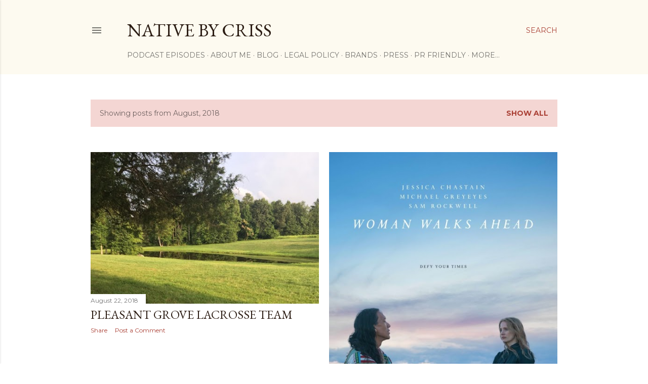

--- FILE ---
content_type: text/html; charset=UTF-8
request_url: http://www.nativebycriss.com/2018/08/
body_size: 34587
content:
<!DOCTYPE html>
<html dir='ltr' lang='en'>
<head>
<meta content='width=device-width, initial-scale=1' name='viewport'/>
<title>Native by Criss</title>
<meta content='text/html; charset=UTF-8' http-equiv='Content-Type'/>
<!-- Chrome, Firefox OS and Opera -->
<meta content='#ffffff' name='theme-color'/>
<!-- Windows Phone -->
<meta content='#ffffff' name='msapplication-navbutton-color'/>
<meta content='blogger' name='generator'/>
<link href='http://www.nativebycriss.com/favicon.ico' rel='icon' type='image/x-icon'/>
<link href='http://www.nativebycriss.com/2018/08/' rel='canonical'/>
<link rel="alternate" type="application/atom+xml" title="Native by Criss - Atom" href="http://www.nativebycriss.com/feeds/posts/default" />
<link rel="alternate" type="application/rss+xml" title="Native by Criss - RSS" href="http://www.nativebycriss.com/feeds/posts/default?alt=rss" />
<link rel="service.post" type="application/atom+xml" title="Native by Criss - Atom" href="https://www.blogger.com/feeds/13396615/posts/default" />
<!--Can't find substitution for tag [blog.ieCssRetrofitLinks]-->
<meta content='http://www.nativebycriss.com/2018/08/' property='og:url'/>
<meta content='Native by Criss' property='og:title'/>
<meta content='' property='og:description'/>
<meta content='https://blogger.googleusercontent.com/img/b/R29vZ2xl/AVvXsEhUp7AR2lV0LOfPJiWMdmRtDmOvy6Pgz82o8z3YiTV3-874ltmWlqKAcefZUtaw_z-Og4eeQYzyq-NAnjOq6eLqtQq-mdDq5jXLbIwUocVx0WFt9qCKBKdXiIQvy3kLcDqsKcU9/w1200-h630-p-k-no-nu/32299586_1534933219550343_r.jpeg' property='og:image'/>
<meta content='https://blogger.googleusercontent.com/img/b/R29vZ2xl/AVvXsEjoVuNHMMx6zbnEOTkUt-2JKikQCINDHkF4EdiAH5RTj0H3BusSgpahfcgMQD3Tk1nUl9OFypK9sn5rctBnXpy1KZPPQpIwrKI-iTsEw_Q9j_ItDnTdaGRZdAxOmlMdmdhsNYJi/w1200-h630-p-k-no-nu/WomanWalksAhead_KeyArt13.5X20_FM3.jpg' property='og:image'/>
<style type='text/css'>@font-face{font-family:'EB Garamond';font-style:normal;font-weight:400;font-display:swap;src:url(//fonts.gstatic.com/s/ebgaramond/v32/SlGDmQSNjdsmc35JDF1K5E55YMjF_7DPuGi-6_RkCY9_WamXgHlIbvw.woff2)format('woff2');unicode-range:U+0460-052F,U+1C80-1C8A,U+20B4,U+2DE0-2DFF,U+A640-A69F,U+FE2E-FE2F;}@font-face{font-family:'EB Garamond';font-style:normal;font-weight:400;font-display:swap;src:url(//fonts.gstatic.com/s/ebgaramond/v32/SlGDmQSNjdsmc35JDF1K5E55YMjF_7DPuGi-6_RkAI9_WamXgHlIbvw.woff2)format('woff2');unicode-range:U+0301,U+0400-045F,U+0490-0491,U+04B0-04B1,U+2116;}@font-face{font-family:'EB Garamond';font-style:normal;font-weight:400;font-display:swap;src:url(//fonts.gstatic.com/s/ebgaramond/v32/SlGDmQSNjdsmc35JDF1K5E55YMjF_7DPuGi-6_RkCI9_WamXgHlIbvw.woff2)format('woff2');unicode-range:U+1F00-1FFF;}@font-face{font-family:'EB Garamond';font-style:normal;font-weight:400;font-display:swap;src:url(//fonts.gstatic.com/s/ebgaramond/v32/SlGDmQSNjdsmc35JDF1K5E55YMjF_7DPuGi-6_RkB49_WamXgHlIbvw.woff2)format('woff2');unicode-range:U+0370-0377,U+037A-037F,U+0384-038A,U+038C,U+038E-03A1,U+03A3-03FF;}@font-face{font-family:'EB Garamond';font-style:normal;font-weight:400;font-display:swap;src:url(//fonts.gstatic.com/s/ebgaramond/v32/SlGDmQSNjdsmc35JDF1K5E55YMjF_7DPuGi-6_RkC49_WamXgHlIbvw.woff2)format('woff2');unicode-range:U+0102-0103,U+0110-0111,U+0128-0129,U+0168-0169,U+01A0-01A1,U+01AF-01B0,U+0300-0301,U+0303-0304,U+0308-0309,U+0323,U+0329,U+1EA0-1EF9,U+20AB;}@font-face{font-family:'EB Garamond';font-style:normal;font-weight:400;font-display:swap;src:url(//fonts.gstatic.com/s/ebgaramond/v32/SlGDmQSNjdsmc35JDF1K5E55YMjF_7DPuGi-6_RkCo9_WamXgHlIbvw.woff2)format('woff2');unicode-range:U+0100-02BA,U+02BD-02C5,U+02C7-02CC,U+02CE-02D7,U+02DD-02FF,U+0304,U+0308,U+0329,U+1D00-1DBF,U+1E00-1E9F,U+1EF2-1EFF,U+2020,U+20A0-20AB,U+20AD-20C0,U+2113,U+2C60-2C7F,U+A720-A7FF;}@font-face{font-family:'EB Garamond';font-style:normal;font-weight:400;font-display:swap;src:url(//fonts.gstatic.com/s/ebgaramond/v32/SlGDmQSNjdsmc35JDF1K5E55YMjF_7DPuGi-6_RkBI9_WamXgHlI.woff2)format('woff2');unicode-range:U+0000-00FF,U+0131,U+0152-0153,U+02BB-02BC,U+02C6,U+02DA,U+02DC,U+0304,U+0308,U+0329,U+2000-206F,U+20AC,U+2122,U+2191,U+2193,U+2212,U+2215,U+FEFF,U+FFFD;}@font-face{font-family:'Lora';font-style:normal;font-weight:400;font-display:swap;src:url(//fonts.gstatic.com/s/lora/v37/0QI6MX1D_JOuGQbT0gvTJPa787weuxJMkq18ndeYxZ2JTg.woff2)format('woff2');unicode-range:U+0460-052F,U+1C80-1C8A,U+20B4,U+2DE0-2DFF,U+A640-A69F,U+FE2E-FE2F;}@font-face{font-family:'Lora';font-style:normal;font-weight:400;font-display:swap;src:url(//fonts.gstatic.com/s/lora/v37/0QI6MX1D_JOuGQbT0gvTJPa787weuxJFkq18ndeYxZ2JTg.woff2)format('woff2');unicode-range:U+0301,U+0400-045F,U+0490-0491,U+04B0-04B1,U+2116;}@font-face{font-family:'Lora';font-style:normal;font-weight:400;font-display:swap;src:url(//fonts.gstatic.com/s/lora/v37/0QI6MX1D_JOuGQbT0gvTJPa787weuxI9kq18ndeYxZ2JTg.woff2)format('woff2');unicode-range:U+0302-0303,U+0305,U+0307-0308,U+0310,U+0312,U+0315,U+031A,U+0326-0327,U+032C,U+032F-0330,U+0332-0333,U+0338,U+033A,U+0346,U+034D,U+0391-03A1,U+03A3-03A9,U+03B1-03C9,U+03D1,U+03D5-03D6,U+03F0-03F1,U+03F4-03F5,U+2016-2017,U+2034-2038,U+203C,U+2040,U+2043,U+2047,U+2050,U+2057,U+205F,U+2070-2071,U+2074-208E,U+2090-209C,U+20D0-20DC,U+20E1,U+20E5-20EF,U+2100-2112,U+2114-2115,U+2117-2121,U+2123-214F,U+2190,U+2192,U+2194-21AE,U+21B0-21E5,U+21F1-21F2,U+21F4-2211,U+2213-2214,U+2216-22FF,U+2308-230B,U+2310,U+2319,U+231C-2321,U+2336-237A,U+237C,U+2395,U+239B-23B7,U+23D0,U+23DC-23E1,U+2474-2475,U+25AF,U+25B3,U+25B7,U+25BD,U+25C1,U+25CA,U+25CC,U+25FB,U+266D-266F,U+27C0-27FF,U+2900-2AFF,U+2B0E-2B11,U+2B30-2B4C,U+2BFE,U+3030,U+FF5B,U+FF5D,U+1D400-1D7FF,U+1EE00-1EEFF;}@font-face{font-family:'Lora';font-style:normal;font-weight:400;font-display:swap;src:url(//fonts.gstatic.com/s/lora/v37/0QI6MX1D_JOuGQbT0gvTJPa787weuxIvkq18ndeYxZ2JTg.woff2)format('woff2');unicode-range:U+0001-000C,U+000E-001F,U+007F-009F,U+20DD-20E0,U+20E2-20E4,U+2150-218F,U+2190,U+2192,U+2194-2199,U+21AF,U+21E6-21F0,U+21F3,U+2218-2219,U+2299,U+22C4-22C6,U+2300-243F,U+2440-244A,U+2460-24FF,U+25A0-27BF,U+2800-28FF,U+2921-2922,U+2981,U+29BF,U+29EB,U+2B00-2BFF,U+4DC0-4DFF,U+FFF9-FFFB,U+10140-1018E,U+10190-1019C,U+101A0,U+101D0-101FD,U+102E0-102FB,U+10E60-10E7E,U+1D2C0-1D2D3,U+1D2E0-1D37F,U+1F000-1F0FF,U+1F100-1F1AD,U+1F1E6-1F1FF,U+1F30D-1F30F,U+1F315,U+1F31C,U+1F31E,U+1F320-1F32C,U+1F336,U+1F378,U+1F37D,U+1F382,U+1F393-1F39F,U+1F3A7-1F3A8,U+1F3AC-1F3AF,U+1F3C2,U+1F3C4-1F3C6,U+1F3CA-1F3CE,U+1F3D4-1F3E0,U+1F3ED,U+1F3F1-1F3F3,U+1F3F5-1F3F7,U+1F408,U+1F415,U+1F41F,U+1F426,U+1F43F,U+1F441-1F442,U+1F444,U+1F446-1F449,U+1F44C-1F44E,U+1F453,U+1F46A,U+1F47D,U+1F4A3,U+1F4B0,U+1F4B3,U+1F4B9,U+1F4BB,U+1F4BF,U+1F4C8-1F4CB,U+1F4D6,U+1F4DA,U+1F4DF,U+1F4E3-1F4E6,U+1F4EA-1F4ED,U+1F4F7,U+1F4F9-1F4FB,U+1F4FD-1F4FE,U+1F503,U+1F507-1F50B,U+1F50D,U+1F512-1F513,U+1F53E-1F54A,U+1F54F-1F5FA,U+1F610,U+1F650-1F67F,U+1F687,U+1F68D,U+1F691,U+1F694,U+1F698,U+1F6AD,U+1F6B2,U+1F6B9-1F6BA,U+1F6BC,U+1F6C6-1F6CF,U+1F6D3-1F6D7,U+1F6E0-1F6EA,U+1F6F0-1F6F3,U+1F6F7-1F6FC,U+1F700-1F7FF,U+1F800-1F80B,U+1F810-1F847,U+1F850-1F859,U+1F860-1F887,U+1F890-1F8AD,U+1F8B0-1F8BB,U+1F8C0-1F8C1,U+1F900-1F90B,U+1F93B,U+1F946,U+1F984,U+1F996,U+1F9E9,U+1FA00-1FA6F,U+1FA70-1FA7C,U+1FA80-1FA89,U+1FA8F-1FAC6,U+1FACE-1FADC,U+1FADF-1FAE9,U+1FAF0-1FAF8,U+1FB00-1FBFF;}@font-face{font-family:'Lora';font-style:normal;font-weight:400;font-display:swap;src:url(//fonts.gstatic.com/s/lora/v37/0QI6MX1D_JOuGQbT0gvTJPa787weuxJOkq18ndeYxZ2JTg.woff2)format('woff2');unicode-range:U+0102-0103,U+0110-0111,U+0128-0129,U+0168-0169,U+01A0-01A1,U+01AF-01B0,U+0300-0301,U+0303-0304,U+0308-0309,U+0323,U+0329,U+1EA0-1EF9,U+20AB;}@font-face{font-family:'Lora';font-style:normal;font-weight:400;font-display:swap;src:url(//fonts.gstatic.com/s/lora/v37/0QI6MX1D_JOuGQbT0gvTJPa787weuxJPkq18ndeYxZ2JTg.woff2)format('woff2');unicode-range:U+0100-02BA,U+02BD-02C5,U+02C7-02CC,U+02CE-02D7,U+02DD-02FF,U+0304,U+0308,U+0329,U+1D00-1DBF,U+1E00-1E9F,U+1EF2-1EFF,U+2020,U+20A0-20AB,U+20AD-20C0,U+2113,U+2C60-2C7F,U+A720-A7FF;}@font-face{font-family:'Lora';font-style:normal;font-weight:400;font-display:swap;src:url(//fonts.gstatic.com/s/lora/v37/0QI6MX1D_JOuGQbT0gvTJPa787weuxJBkq18ndeYxZ0.woff2)format('woff2');unicode-range:U+0000-00FF,U+0131,U+0152-0153,U+02BB-02BC,U+02C6,U+02DA,U+02DC,U+0304,U+0308,U+0329,U+2000-206F,U+20AC,U+2122,U+2191,U+2193,U+2212,U+2215,U+FEFF,U+FFFD;}@font-face{font-family:'Montserrat';font-style:normal;font-weight:400;font-display:swap;src:url(//fonts.gstatic.com/s/montserrat/v31/JTUSjIg1_i6t8kCHKm459WRhyyTh89ZNpQ.woff2)format('woff2');unicode-range:U+0460-052F,U+1C80-1C8A,U+20B4,U+2DE0-2DFF,U+A640-A69F,U+FE2E-FE2F;}@font-face{font-family:'Montserrat';font-style:normal;font-weight:400;font-display:swap;src:url(//fonts.gstatic.com/s/montserrat/v31/JTUSjIg1_i6t8kCHKm459W1hyyTh89ZNpQ.woff2)format('woff2');unicode-range:U+0301,U+0400-045F,U+0490-0491,U+04B0-04B1,U+2116;}@font-face{font-family:'Montserrat';font-style:normal;font-weight:400;font-display:swap;src:url(//fonts.gstatic.com/s/montserrat/v31/JTUSjIg1_i6t8kCHKm459WZhyyTh89ZNpQ.woff2)format('woff2');unicode-range:U+0102-0103,U+0110-0111,U+0128-0129,U+0168-0169,U+01A0-01A1,U+01AF-01B0,U+0300-0301,U+0303-0304,U+0308-0309,U+0323,U+0329,U+1EA0-1EF9,U+20AB;}@font-face{font-family:'Montserrat';font-style:normal;font-weight:400;font-display:swap;src:url(//fonts.gstatic.com/s/montserrat/v31/JTUSjIg1_i6t8kCHKm459WdhyyTh89ZNpQ.woff2)format('woff2');unicode-range:U+0100-02BA,U+02BD-02C5,U+02C7-02CC,U+02CE-02D7,U+02DD-02FF,U+0304,U+0308,U+0329,U+1D00-1DBF,U+1E00-1E9F,U+1EF2-1EFF,U+2020,U+20A0-20AB,U+20AD-20C0,U+2113,U+2C60-2C7F,U+A720-A7FF;}@font-face{font-family:'Montserrat';font-style:normal;font-weight:400;font-display:swap;src:url(//fonts.gstatic.com/s/montserrat/v31/JTUSjIg1_i6t8kCHKm459WlhyyTh89Y.woff2)format('woff2');unicode-range:U+0000-00FF,U+0131,U+0152-0153,U+02BB-02BC,U+02C6,U+02DA,U+02DC,U+0304,U+0308,U+0329,U+2000-206F,U+20AC,U+2122,U+2191,U+2193,U+2212,U+2215,U+FEFF,U+FFFD;}@font-face{font-family:'Montserrat';font-style:normal;font-weight:700;font-display:swap;src:url(//fonts.gstatic.com/s/montserrat/v31/JTUSjIg1_i6t8kCHKm459WRhyyTh89ZNpQ.woff2)format('woff2');unicode-range:U+0460-052F,U+1C80-1C8A,U+20B4,U+2DE0-2DFF,U+A640-A69F,U+FE2E-FE2F;}@font-face{font-family:'Montserrat';font-style:normal;font-weight:700;font-display:swap;src:url(//fonts.gstatic.com/s/montserrat/v31/JTUSjIg1_i6t8kCHKm459W1hyyTh89ZNpQ.woff2)format('woff2');unicode-range:U+0301,U+0400-045F,U+0490-0491,U+04B0-04B1,U+2116;}@font-face{font-family:'Montserrat';font-style:normal;font-weight:700;font-display:swap;src:url(//fonts.gstatic.com/s/montserrat/v31/JTUSjIg1_i6t8kCHKm459WZhyyTh89ZNpQ.woff2)format('woff2');unicode-range:U+0102-0103,U+0110-0111,U+0128-0129,U+0168-0169,U+01A0-01A1,U+01AF-01B0,U+0300-0301,U+0303-0304,U+0308-0309,U+0323,U+0329,U+1EA0-1EF9,U+20AB;}@font-face{font-family:'Montserrat';font-style:normal;font-weight:700;font-display:swap;src:url(//fonts.gstatic.com/s/montserrat/v31/JTUSjIg1_i6t8kCHKm459WdhyyTh89ZNpQ.woff2)format('woff2');unicode-range:U+0100-02BA,U+02BD-02C5,U+02C7-02CC,U+02CE-02D7,U+02DD-02FF,U+0304,U+0308,U+0329,U+1D00-1DBF,U+1E00-1E9F,U+1EF2-1EFF,U+2020,U+20A0-20AB,U+20AD-20C0,U+2113,U+2C60-2C7F,U+A720-A7FF;}@font-face{font-family:'Montserrat';font-style:normal;font-weight:700;font-display:swap;src:url(//fonts.gstatic.com/s/montserrat/v31/JTUSjIg1_i6t8kCHKm459WlhyyTh89Y.woff2)format('woff2');unicode-range:U+0000-00FF,U+0131,U+0152-0153,U+02BB-02BC,U+02C6,U+02DA,U+02DC,U+0304,U+0308,U+0329,U+2000-206F,U+20AC,U+2122,U+2191,U+2193,U+2212,U+2215,U+FEFF,U+FFFD;}</style>
<style id='page-skin-1' type='text/css'><!--
/*! normalize.css v3.0.1 | MIT License | git.io/normalize */html{font-family:sans-serif;-ms-text-size-adjust:100%;-webkit-text-size-adjust:100%}body{margin:0}article,aside,details,figcaption,figure,footer,header,hgroup,main,nav,section,summary{display:block}audio,canvas,progress,video{display:inline-block;vertical-align:baseline}audio:not([controls]){display:none;height:0}[hidden],template{display:none}a{background:transparent}a:active,a:hover{outline:0}abbr[title]{border-bottom:1px dotted}b,strong{font-weight:bold}dfn{font-style:italic}h1{font-size:2em;margin:.67em 0}mark{background:#ff0;color:#000}small{font-size:80%}sub,sup{font-size:75%;line-height:0;position:relative;vertical-align:baseline}sup{top:-0.5em}sub{bottom:-0.25em}img{border:0}svg:not(:root){overflow:hidden}figure{margin:1em 40px}hr{-moz-box-sizing:content-box;box-sizing:content-box;height:0}pre{overflow:auto}code,kbd,pre,samp{font-family:monospace,monospace;font-size:1em}button,input,optgroup,select,textarea{color:inherit;font:inherit;margin:0}button{overflow:visible}button,select{text-transform:none}button,html input[type="button"],input[type="reset"],input[type="submit"]{-webkit-appearance:button;cursor:pointer}button[disabled],html input[disabled]{cursor:default}button::-moz-focus-inner,input::-moz-focus-inner{border:0;padding:0}input{line-height:normal}input[type="checkbox"],input[type="radio"]{box-sizing:border-box;padding:0}input[type="number"]::-webkit-inner-spin-button,input[type="number"]::-webkit-outer-spin-button{height:auto}input[type="search"]{-webkit-appearance:textfield;-moz-box-sizing:content-box;-webkit-box-sizing:content-box;box-sizing:content-box}input[type="search"]::-webkit-search-cancel-button,input[type="search"]::-webkit-search-decoration{-webkit-appearance:none}fieldset{border:1px solid #c0c0c0;margin:0 2px;padding:.35em .625em .75em}legend{border:0;padding:0}textarea{overflow:auto}optgroup{font-weight:bold}table{border-collapse:collapse;border-spacing:0}td,th{padding:0}
/*!************************************************
* Blogger Template Style
* Name: Soho
**************************************************/
body{
overflow-wrap:break-word;
word-break:break-word;
word-wrap:break-word
}
.hidden{
display:none
}
.invisible{
visibility:hidden
}
.container::after,.float-container::after{
clear:both;
content:"";
display:table
}
.clearboth{
clear:both
}
#comments .comment .comment-actions,.subscribe-popup .FollowByEmail .follow-by-email-submit{
background:0 0;
border:0;
box-shadow:none;
color:#a93e33;
cursor:pointer;
font-size:14px;
font-weight:700;
outline:0;
text-decoration:none;
text-transform:uppercase;
width:auto
}
.dim-overlay{
background-color:rgba(0,0,0,.54);
height:100vh;
left:0;
position:fixed;
top:0;
width:100%
}
#sharing-dim-overlay{
background-color:transparent
}
input::-ms-clear{
display:none
}
.blogger-logo,.svg-icon-24.blogger-logo{
fill:#ff9800;
opacity:1
}
.loading-spinner-large{
-webkit-animation:mspin-rotate 1.568s infinite linear;
animation:mspin-rotate 1.568s infinite linear;
height:48px;
overflow:hidden;
position:absolute;
width:48px;
z-index:200
}
.loading-spinner-large>div{
-webkit-animation:mspin-revrot 5332ms infinite steps(4);
animation:mspin-revrot 5332ms infinite steps(4)
}
.loading-spinner-large>div>div{
-webkit-animation:mspin-singlecolor-large-film 1333ms infinite steps(81);
animation:mspin-singlecolor-large-film 1333ms infinite steps(81);
background-size:100%;
height:48px;
width:3888px
}
.mspin-black-large>div>div,.mspin-grey_54-large>div>div{
background-image:url(https://www.blogblog.com/indie/mspin_black_large.svg)
}
.mspin-white-large>div>div{
background-image:url(https://www.blogblog.com/indie/mspin_white_large.svg)
}
.mspin-grey_54-large{
opacity:.54
}
@-webkit-keyframes mspin-singlecolor-large-film{
from{
-webkit-transform:translateX(0);
transform:translateX(0)
}
to{
-webkit-transform:translateX(-3888px);
transform:translateX(-3888px)
}
}
@keyframes mspin-singlecolor-large-film{
from{
-webkit-transform:translateX(0);
transform:translateX(0)
}
to{
-webkit-transform:translateX(-3888px);
transform:translateX(-3888px)
}
}
@-webkit-keyframes mspin-rotate{
from{
-webkit-transform:rotate(0);
transform:rotate(0)
}
to{
-webkit-transform:rotate(360deg);
transform:rotate(360deg)
}
}
@keyframes mspin-rotate{
from{
-webkit-transform:rotate(0);
transform:rotate(0)
}
to{
-webkit-transform:rotate(360deg);
transform:rotate(360deg)
}
}
@-webkit-keyframes mspin-revrot{
from{
-webkit-transform:rotate(0);
transform:rotate(0)
}
to{
-webkit-transform:rotate(-360deg);
transform:rotate(-360deg)
}
}
@keyframes mspin-revrot{
from{
-webkit-transform:rotate(0);
transform:rotate(0)
}
to{
-webkit-transform:rotate(-360deg);
transform:rotate(-360deg)
}
}
.skip-navigation{
background-color:#fff;
box-sizing:border-box;
color:#000;
display:block;
height:0;
left:0;
line-height:50px;
overflow:hidden;
padding-top:0;
position:fixed;
text-align:center;
top:0;
-webkit-transition:box-shadow .3s,height .3s,padding-top .3s;
transition:box-shadow .3s,height .3s,padding-top .3s;
width:100%;
z-index:900
}
.skip-navigation:focus{
box-shadow:0 4px 5px 0 rgba(0,0,0,.14),0 1px 10px 0 rgba(0,0,0,.12),0 2px 4px -1px rgba(0,0,0,.2);
height:50px
}
#main{
outline:0
}
.main-heading{
position:absolute;
clip:rect(1px,1px,1px,1px);
padding:0;
border:0;
height:1px;
width:1px;
overflow:hidden
}
.Attribution{
margin-top:1em;
text-align:center
}
.Attribution .blogger img,.Attribution .blogger svg{
vertical-align:bottom
}
.Attribution .blogger img{
margin-right:.5em
}
.Attribution div{
line-height:24px;
margin-top:.5em
}
.Attribution .copyright,.Attribution .image-attribution{
font-size:.7em;
margin-top:1.5em
}
.BLOG_mobile_video_class{
display:none
}
.bg-photo{
background-attachment:scroll!important
}
body .CSS_LIGHTBOX{
z-index:900
}
.extendable .show-less,.extendable .show-more{
border-color:#a93e33;
color:#a93e33;
margin-top:8px
}
.extendable .show-less.hidden,.extendable .show-more.hidden{
display:none
}
.inline-ad{
display:none;
max-width:100%;
overflow:hidden
}
.adsbygoogle{
display:block
}
#cookieChoiceInfo{
bottom:0;
top:auto
}
iframe.b-hbp-video{
border:0
}
.post-body img{
max-width:100%
}
.post-body iframe{
max-width:100%
}
.post-body a[imageanchor="1"]{
display:inline-block
}
.byline{
margin-right:1em
}
.byline:last-child{
margin-right:0
}
.link-copied-dialog{
max-width:520px;
outline:0
}
.link-copied-dialog .modal-dialog-buttons{
margin-top:8px
}
.link-copied-dialog .goog-buttonset-default{
background:0 0;
border:0
}
.link-copied-dialog .goog-buttonset-default:focus{
outline:0
}
.paging-control-container{
margin-bottom:16px
}
.paging-control-container .paging-control{
display:inline-block
}
.paging-control-container .comment-range-text::after,.paging-control-container .paging-control{
color:#a93e33
}
.paging-control-container .comment-range-text,.paging-control-container .paging-control{
margin-right:8px
}
.paging-control-container .comment-range-text::after,.paging-control-container .paging-control::after{
content:"\b7";
cursor:default;
padding-left:8px;
pointer-events:none
}
.paging-control-container .comment-range-text:last-child::after,.paging-control-container .paging-control:last-child::after{
content:none
}
.byline.reactions iframe{
height:20px
}
.b-notification{
color:#000;
background-color:#fff;
border-bottom:solid 1px #000;
box-sizing:border-box;
padding:16px 32px;
text-align:center
}
.b-notification.visible{
-webkit-transition:margin-top .3s cubic-bezier(.4,0,.2,1);
transition:margin-top .3s cubic-bezier(.4,0,.2,1)
}
.b-notification.invisible{
position:absolute
}
.b-notification-close{
position:absolute;
right:8px;
top:8px
}
.no-posts-message{
line-height:40px;
text-align:center
}
@media screen and (max-width:1162px){
body.item-view .post-body a[imageanchor="1"][style*="float: left;"],body.item-view .post-body a[imageanchor="1"][style*="float: right;"]{
float:none!important;
clear:none!important
}
body.item-view .post-body a[imageanchor="1"] img{
display:block;
height:auto;
margin:0 auto
}
body.item-view .post-body>.separator:first-child>a[imageanchor="1"]:first-child{
margin-top:20px
}
.post-body a[imageanchor]{
display:block
}
body.item-view .post-body a[imageanchor="1"]{
margin-left:0!important;
margin-right:0!important
}
body.item-view .post-body a[imageanchor="1"]+a[imageanchor="1"]{
margin-top:16px
}
}
.item-control{
display:none
}
#comments{
border-top:1px dashed rgba(0,0,0,.54);
margin-top:20px;
padding:20px
}
#comments .comment-thread ol{
margin:0;
padding-left:0;
padding-left:0
}
#comments .comment .comment-replybox-single,#comments .comment-thread .comment-replies{
margin-left:60px
}
#comments .comment-thread .thread-count{
display:none
}
#comments .comment{
list-style-type:none;
padding:0 0 30px;
position:relative
}
#comments .comment .comment{
padding-bottom:8px
}
.comment .avatar-image-container{
position:absolute
}
.comment .avatar-image-container img{
border-radius:50%
}
.avatar-image-container svg,.comment .avatar-image-container .avatar-icon{
border-radius:50%;
border:solid 1px #000000;
box-sizing:border-box;
fill:#000000;
height:35px;
margin:0;
padding:7px;
width:35px
}
.comment .comment-block{
margin-top:10px;
margin-left:60px;
padding-bottom:0
}
#comments .comment-author-header-wrapper{
margin-left:40px
}
#comments .comment .thread-expanded .comment-block{
padding-bottom:20px
}
#comments .comment .comment-header .user,#comments .comment .comment-header .user a{
color:#000000;
font-style:normal;
font-weight:700
}
#comments .comment .comment-actions{
bottom:0;
margin-bottom:15px;
position:absolute
}
#comments .comment .comment-actions>*{
margin-right:8px
}
#comments .comment .comment-header .datetime{
bottom:0;
color:rgba(0, 0, 0, 0.54);
display:inline-block;
font-size:13px;
font-style:italic;
margin-left:8px
}
#comments .comment .comment-footer .comment-timestamp a,#comments .comment .comment-header .datetime a{
color:rgba(0, 0, 0, 0.54)
}
#comments .comment .comment-content,.comment .comment-body{
margin-top:12px;
word-break:break-word
}
.comment-body{
margin-bottom:12px
}
#comments.embed[data-num-comments="0"]{
border:0;
margin-top:0;
padding-top:0
}
#comments.embed[data-num-comments="0"] #comment-post-message,#comments.embed[data-num-comments="0"] div.comment-form>p,#comments.embed[data-num-comments="0"] p.comment-footer{
display:none
}
#comment-editor-src{
display:none
}
.comments .comments-content .loadmore.loaded{
max-height:0;
opacity:0;
overflow:hidden
}
.extendable .remaining-items{
height:0;
overflow:hidden;
-webkit-transition:height .3s cubic-bezier(.4,0,.2,1);
transition:height .3s cubic-bezier(.4,0,.2,1)
}
.extendable .remaining-items.expanded{
height:auto
}
.svg-icon-24,.svg-icon-24-button{
cursor:pointer;
height:24px;
width:24px;
min-width:24px
}
.touch-icon{
margin:-12px;
padding:12px
}
.touch-icon:active,.touch-icon:focus{
background-color:rgba(153,153,153,.4);
border-radius:50%
}
svg:not(:root).touch-icon{
overflow:visible
}
html[dir=rtl] .rtl-reversible-icon{
-webkit-transform:scaleX(-1);
-ms-transform:scaleX(-1);
transform:scaleX(-1)
}
.svg-icon-24-button,.touch-icon-button{
background:0 0;
border:0;
margin:0;
outline:0;
padding:0
}
.touch-icon-button .touch-icon:active,.touch-icon-button .touch-icon:focus{
background-color:transparent
}
.touch-icon-button:active .touch-icon,.touch-icon-button:focus .touch-icon{
background-color:rgba(153,153,153,.4);
border-radius:50%
}
.Profile .default-avatar-wrapper .avatar-icon{
border-radius:50%;
border:solid 1px #000000;
box-sizing:border-box;
fill:#000000;
margin:0
}
.Profile .individual .default-avatar-wrapper .avatar-icon{
padding:25px
}
.Profile .individual .avatar-icon,.Profile .individual .profile-img{
height:120px;
width:120px
}
.Profile .team .default-avatar-wrapper .avatar-icon{
padding:8px
}
.Profile .team .avatar-icon,.Profile .team .default-avatar-wrapper,.Profile .team .profile-img{
height:40px;
width:40px
}
.snippet-container{
margin:0;
position:relative;
overflow:hidden
}
.snippet-fade{
bottom:0;
box-sizing:border-box;
position:absolute;
width:96px
}
.snippet-fade{
right:0
}
.snippet-fade:after{
content:"\2026"
}
.snippet-fade:after{
float:right
}
.centered-top-container.sticky{
left:0;
position:fixed;
right:0;
top:0;
width:auto;
z-index:50;
-webkit-transition-property:opacity,-webkit-transform;
transition-property:opacity,-webkit-transform;
transition-property:transform,opacity;
transition-property:transform,opacity,-webkit-transform;
-webkit-transition-duration:.2s;
transition-duration:.2s;
-webkit-transition-timing-function:cubic-bezier(.4,0,.2,1);
transition-timing-function:cubic-bezier(.4,0,.2,1)
}
.centered-top-placeholder{
display:none
}
.collapsed-header .centered-top-placeholder{
display:block
}
.centered-top-container .Header .replaced h1,.centered-top-placeholder .Header .replaced h1{
display:none
}
.centered-top-container.sticky .Header .replaced h1{
display:block
}
.centered-top-container.sticky .Header .header-widget{
background:0 0
}
.centered-top-container.sticky .Header .header-image-wrapper{
display:none
}
.centered-top-container img,.centered-top-placeholder img{
max-width:100%
}
.collapsible{
-webkit-transition:height .3s cubic-bezier(.4,0,.2,1);
transition:height .3s cubic-bezier(.4,0,.2,1)
}
.collapsible,.collapsible>summary{
display:block;
overflow:hidden
}
.collapsible>:not(summary){
display:none
}
.collapsible[open]>:not(summary){
display:block
}
.collapsible:focus,.collapsible>summary:focus{
outline:0
}
.collapsible>summary{
cursor:pointer;
display:block;
padding:0
}
.collapsible:focus>summary,.collapsible>summary:focus{
background-color:transparent
}
.collapsible>summary::-webkit-details-marker{
display:none
}
.collapsible-title{
-webkit-box-align:center;
-webkit-align-items:center;
-ms-flex-align:center;
align-items:center;
display:-webkit-box;
display:-webkit-flex;
display:-ms-flexbox;
display:flex
}
.collapsible-title .title{
-webkit-box-flex:1;
-webkit-flex:1 1 auto;
-ms-flex:1 1 auto;
flex:1 1 auto;
-webkit-box-ordinal-group:1;
-webkit-order:0;
-ms-flex-order:0;
order:0;
overflow:hidden;
text-overflow:ellipsis;
white-space:nowrap
}
.collapsible-title .chevron-down,.collapsible[open] .collapsible-title .chevron-up{
display:block
}
.collapsible-title .chevron-up,.collapsible[open] .collapsible-title .chevron-down{
display:none
}
.flat-button{
cursor:pointer;
display:inline-block;
font-weight:700;
text-transform:uppercase;
border-radius:2px;
padding:8px;
margin:-8px
}
.flat-icon-button{
background:0 0;
border:0;
margin:0;
outline:0;
padding:0;
margin:-12px;
padding:12px;
cursor:pointer;
box-sizing:content-box;
display:inline-block;
line-height:0
}
.flat-icon-button,.flat-icon-button .splash-wrapper{
border-radius:50%
}
.flat-icon-button .splash.animate{
-webkit-animation-duration:.3s;
animation-duration:.3s
}
.overflowable-container{
max-height:28px;
overflow:hidden;
position:relative
}
.overflow-button{
cursor:pointer
}
#overflowable-dim-overlay{
background:0 0
}
.overflow-popup{
box-shadow:0 2px 2px 0 rgba(0,0,0,.14),0 3px 1px -2px rgba(0,0,0,.2),0 1px 5px 0 rgba(0,0,0,.12);
background-color:#fdfaf0;
left:0;
max-width:calc(100% - 32px);
position:absolute;
top:0;
visibility:hidden;
z-index:101
}
.overflow-popup ul{
list-style:none
}
.overflow-popup .tabs li,.overflow-popup li{
display:block;
height:auto
}
.overflow-popup .tabs li{
padding-left:0;
padding-right:0
}
.overflow-button.hidden,.overflow-popup .tabs li.hidden,.overflow-popup li.hidden{
display:none
}
.search{
display:-webkit-box;
display:-webkit-flex;
display:-ms-flexbox;
display:flex;
line-height:24px;
width:24px
}
.search.focused{
width:100%
}
.search.focused .section{
width:100%
}
.search form{
z-index:101
}
.search h3{
display:none
}
.search form{
display:-webkit-box;
display:-webkit-flex;
display:-ms-flexbox;
display:flex;
-webkit-box-flex:1;
-webkit-flex:1 0 0;
-ms-flex:1 0 0px;
flex:1 0 0;
border-bottom:solid 1px transparent;
padding-bottom:8px
}
.search form>*{
display:none
}
.search.focused form>*{
display:block
}
.search .search-input label{
display:none
}
.centered-top-placeholder.cloned .search form{
z-index:30
}
.search.focused form{
border-color:rgba(0, 0, 0, 0.54);
position:relative;
width:auto
}
.collapsed-header .centered-top-container .search.focused form{
border-bottom-color:transparent
}
.search-expand{
-webkit-box-flex:0;
-webkit-flex:0 0 auto;
-ms-flex:0 0 auto;
flex:0 0 auto
}
.search-expand-text{
display:none
}
.search-close{
display:inline;
vertical-align:middle
}
.search-input{
-webkit-box-flex:1;
-webkit-flex:1 0 1px;
-ms-flex:1 0 1px;
flex:1 0 1px
}
.search-input input{
background:0 0;
border:0;
box-sizing:border-box;
color:rgba(0, 0, 0, 0.54);
display:inline-block;
outline:0;
width:calc(100% - 48px)
}
.search-input input.no-cursor{
color:transparent;
text-shadow:0 0 0 rgba(0, 0, 0, 0.54)
}
.collapsed-header .centered-top-container .search-action,.collapsed-header .centered-top-container .search-input input{
color:rgba(0, 0, 0, 0.54)
}
.collapsed-header .centered-top-container .search-input input.no-cursor{
color:transparent;
text-shadow:0 0 0 rgba(0, 0, 0, 0.54)
}
.collapsed-header .centered-top-container .search-input input.no-cursor:focus,.search-input input.no-cursor:focus{
outline:0
}
.search-focused>*{
visibility:hidden
}
.search-focused .search,.search-focused .search-icon{
visibility:visible
}
.search.focused .search-action{
display:block
}
.search.focused .search-action:disabled{
opacity:.3
}
.widget.Sharing .sharing-button{
display:none
}
.widget.Sharing .sharing-buttons li{
padding:0
}
.widget.Sharing .sharing-buttons li span{
display:none
}
.post-share-buttons{
position:relative
}
.centered-bottom .share-buttons .svg-icon-24,.share-buttons .svg-icon-24{
fill:#000000
}
.sharing-open.touch-icon-button:active .touch-icon,.sharing-open.touch-icon-button:focus .touch-icon{
background-color:transparent
}
.share-buttons{
background-color:#ffffff;
border-radius:2px;
box-shadow:0 2px 2px 0 rgba(0,0,0,.14),0 3px 1px -2px rgba(0,0,0,.2),0 1px 5px 0 rgba(0,0,0,.12);
color:#000000;
list-style:none;
margin:0;
padding:8px 0;
position:absolute;
top:-11px;
min-width:200px;
z-index:101
}
.share-buttons.hidden{
display:none
}
.sharing-button{
background:0 0;
border:0;
margin:0;
outline:0;
padding:0;
cursor:pointer
}
.share-buttons li{
margin:0;
height:48px
}
.share-buttons li:last-child{
margin-bottom:0
}
.share-buttons li .sharing-platform-button{
box-sizing:border-box;
cursor:pointer;
display:block;
height:100%;
margin-bottom:0;
padding:0 16px;
position:relative;
width:100%
}
.share-buttons li .sharing-platform-button:focus,.share-buttons li .sharing-platform-button:hover{
background-color:rgba(128,128,128,.1);
outline:0
}
.share-buttons li svg[class*=" sharing-"],.share-buttons li svg[class^=sharing-]{
position:absolute;
top:10px
}
.share-buttons li span.sharing-platform-button{
position:relative;
top:0
}
.share-buttons li .platform-sharing-text{
display:block;
font-size:16px;
line-height:48px;
white-space:nowrap
}
.share-buttons li .platform-sharing-text{
margin-left:56px
}
.sidebar-container{
background-color:#f7f7f7;
max-width:284px;
overflow-y:auto;
-webkit-transition-property:-webkit-transform;
transition-property:-webkit-transform;
transition-property:transform;
transition-property:transform,-webkit-transform;
-webkit-transition-duration:.3s;
transition-duration:.3s;
-webkit-transition-timing-function:cubic-bezier(0,0,.2,1);
transition-timing-function:cubic-bezier(0,0,.2,1);
width:284px;
z-index:101;
-webkit-overflow-scrolling:touch
}
.sidebar-container .navigation{
line-height:0;
padding:16px
}
.sidebar-container .sidebar-back{
cursor:pointer
}
.sidebar-container .widget{
background:0 0;
margin:0 16px;
padding:16px 0
}
.sidebar-container .widget .title{
color:rgba(0, 0, 0, 0.54);
margin:0
}
.sidebar-container .widget ul{
list-style:none;
margin:0;
padding:0
}
.sidebar-container .widget ul ul{
margin-left:1em
}
.sidebar-container .widget li{
font-size:16px;
line-height:normal
}
.sidebar-container .widget+.widget{
border-top:1px dashed rgba(0, 0, 0, 0.54)
}
.BlogArchive li{
margin:16px 0
}
.BlogArchive li:last-child{
margin-bottom:0
}
.Label li a{
display:inline-block
}
.BlogArchive .post-count,.Label .label-count{
float:right;
margin-left:.25em
}
.BlogArchive .post-count::before,.Label .label-count::before{
content:"("
}
.BlogArchive .post-count::after,.Label .label-count::after{
content:")"
}
.widget.Translate .skiptranslate>div{
display:block!important
}
.widget.Profile .profile-link{
display:-webkit-box;
display:-webkit-flex;
display:-ms-flexbox;
display:flex
}
.widget.Profile .team-member .default-avatar-wrapper,.widget.Profile .team-member .profile-img{
-webkit-box-flex:0;
-webkit-flex:0 0 auto;
-ms-flex:0 0 auto;
flex:0 0 auto;
margin-right:1em
}
.widget.Profile .individual .profile-link{
-webkit-box-orient:vertical;
-webkit-box-direction:normal;
-webkit-flex-direction:column;
-ms-flex-direction:column;
flex-direction:column
}
.widget.Profile .team .profile-link .profile-name{
-webkit-align-self:center;
-ms-flex-item-align:center;
align-self:center;
display:block;
-webkit-box-flex:1;
-webkit-flex:1 1 auto;
-ms-flex:1 1 auto;
flex:1 1 auto
}
.dim-overlay{
background-color:rgba(0,0,0,.54);
z-index:100
}
body.sidebar-visible{
overflow-y:hidden
}
@media screen and (max-width:1439px){
.sidebar-container{
bottom:0;
position:fixed;
top:0;
left:0;
right:auto
}
.sidebar-container.sidebar-invisible{
-webkit-transition-timing-function:cubic-bezier(.4,0,.6,1);
transition-timing-function:cubic-bezier(.4,0,.6,1)
}
html[dir=ltr] .sidebar-container.sidebar-invisible{
-webkit-transform:translateX(-284px);
-ms-transform:translateX(-284px);
transform:translateX(-284px)
}
html[dir=rtl] .sidebar-container.sidebar-invisible{
-webkit-transform:translateX(284px);
-ms-transform:translateX(284px);
transform:translateX(284px)
}
}
@media screen and (min-width:1440px){
.sidebar-container{
position:absolute;
top:0;
left:0;
right:auto
}
.sidebar-container .navigation{
display:none
}
}
.dialog{
box-shadow:0 2px 2px 0 rgba(0,0,0,.14),0 3px 1px -2px rgba(0,0,0,.2),0 1px 5px 0 rgba(0,0,0,.12);
background:#ffffff;
box-sizing:border-box;
color:#000000;
padding:30px;
position:fixed;
text-align:center;
width:calc(100% - 24px);
z-index:101
}
.dialog input[type=email],.dialog input[type=text]{
background-color:transparent;
border:0;
border-bottom:solid 1px rgba(0,0,0,.12);
color:#000000;
display:block;
font-family:EB Garamond, serif;
font-size:16px;
line-height:24px;
margin:auto;
padding-bottom:7px;
outline:0;
text-align:center;
width:100%
}
.dialog input[type=email]::-webkit-input-placeholder,.dialog input[type=text]::-webkit-input-placeholder{
color:#000000
}
.dialog input[type=email]::-moz-placeholder,.dialog input[type=text]::-moz-placeholder{
color:#000000
}
.dialog input[type=email]:-ms-input-placeholder,.dialog input[type=text]:-ms-input-placeholder{
color:#000000
}
.dialog input[type=email]::-ms-input-placeholder,.dialog input[type=text]::-ms-input-placeholder{
color:#000000
}
.dialog input[type=email]::placeholder,.dialog input[type=text]::placeholder{
color:#000000
}
.dialog input[type=email]:focus,.dialog input[type=text]:focus{
border-bottom:solid 2px #a93e33;
padding-bottom:6px
}
.dialog input.no-cursor{
color:transparent;
text-shadow:0 0 0 #000000
}
.dialog input.no-cursor:focus{
outline:0
}
.dialog input.no-cursor:focus{
outline:0
}
.dialog input[type=submit]{
font-family:EB Garamond, serif
}
.dialog .goog-buttonset-default{
color:#a93e33
}
.subscribe-popup{
max-width:364px
}
.subscribe-popup h3{
color:#2c1d14;
font-size:1.8em;
margin-top:0
}
.subscribe-popup .FollowByEmail h3{
display:none
}
.subscribe-popup .FollowByEmail .follow-by-email-submit{
color:#a93e33;
display:inline-block;
margin:0 auto;
margin-top:24px;
width:auto;
white-space:normal
}
.subscribe-popup .FollowByEmail .follow-by-email-submit:disabled{
cursor:default;
opacity:.3
}
@media (max-width:800px){
.blog-name div.widget.Subscribe{
margin-bottom:16px
}
body.item-view .blog-name div.widget.Subscribe{
margin:8px auto 16px auto;
width:100%
}
}
body#layout .bg-photo,body#layout .bg-photo-overlay{
display:none
}
body#layout .page_body{
padding:0;
position:relative;
top:0
}
body#layout .page{
display:inline-block;
left:inherit;
position:relative;
vertical-align:top;
width:540px
}
body#layout .centered{
max-width:954px
}
body#layout .navigation{
display:none
}
body#layout .sidebar-container{
display:inline-block;
width:40%
}
body#layout .hamburger-menu,body#layout .search{
display:none
}
body{
background-color:#ffffff;
color:#000000;
font:normal 400 20px EB Garamond, serif;
height:100%;
margin:0;
min-height:100vh
}
h1,h2,h3,h4,h5,h6{
font-weight:400
}
a{
color:#a93e33;
text-decoration:none
}
.dim-overlay{
z-index:100
}
body.sidebar-visible .page_body{
overflow-y:scroll
}
.widget .title{
color:rgba(0, 0, 0, 0.54);
font:normal 400 12px Montserrat, sans-serif
}
.extendable .show-less,.extendable .show-more{
color:#a93e33;
font:normal 400 12px Montserrat, sans-serif;
margin:12px -8px 0 -8px;
text-transform:uppercase
}
.footer .widget,.main .widget{
margin:50px 0
}
.main .widget .title{
text-transform:uppercase
}
.inline-ad{
display:block;
margin-top:50px
}
.adsbygoogle{
text-align:center
}
.page_body{
display:-webkit-box;
display:-webkit-flex;
display:-ms-flexbox;
display:flex;
-webkit-box-orient:vertical;
-webkit-box-direction:normal;
-webkit-flex-direction:column;
-ms-flex-direction:column;
flex-direction:column;
min-height:100vh;
position:relative;
z-index:20
}
.page_body>*{
-webkit-box-flex:0;
-webkit-flex:0 0 auto;
-ms-flex:0 0 auto;
flex:0 0 auto
}
.page_body>#footer{
margin-top:auto
}
.centered-bottom,.centered-top{
margin:0 32px;
max-width:100%
}
.centered-top{
padding-bottom:12px;
padding-top:12px
}
.sticky .centered-top{
padding-bottom:0;
padding-top:0
}
.centered-top-container,.centered-top-placeholder{
background:#fdfaf0
}
.centered-top{
display:-webkit-box;
display:-webkit-flex;
display:-ms-flexbox;
display:flex;
-webkit-flex-wrap:wrap;
-ms-flex-wrap:wrap;
flex-wrap:wrap;
-webkit-box-pack:justify;
-webkit-justify-content:space-between;
-ms-flex-pack:justify;
justify-content:space-between;
position:relative
}
.sticky .centered-top{
-webkit-flex-wrap:nowrap;
-ms-flex-wrap:nowrap;
flex-wrap:nowrap
}
.centered-top-container .svg-icon-24,.centered-top-placeholder .svg-icon-24{
fill:rgba(0, 0, 0, 0.54)
}
.back-button-container,.hamburger-menu-container{
-webkit-box-flex:0;
-webkit-flex:0 0 auto;
-ms-flex:0 0 auto;
flex:0 0 auto;
height:48px;
-webkit-box-ordinal-group:2;
-webkit-order:1;
-ms-flex-order:1;
order:1
}
.sticky .back-button-container,.sticky .hamburger-menu-container{
-webkit-box-ordinal-group:2;
-webkit-order:1;
-ms-flex-order:1;
order:1
}
.back-button,.hamburger-menu,.search-expand-icon{
cursor:pointer;
margin-top:0
}
.search{
-webkit-box-align:start;
-webkit-align-items:flex-start;
-ms-flex-align:start;
align-items:flex-start;
-webkit-box-flex:0;
-webkit-flex:0 0 auto;
-ms-flex:0 0 auto;
flex:0 0 auto;
height:48px;
margin-left:24px;
-webkit-box-ordinal-group:4;
-webkit-order:3;
-ms-flex-order:3;
order:3
}
.search,.search.focused{
width:auto
}
.search.focused{
position:static
}
.sticky .search{
display:none;
-webkit-box-ordinal-group:5;
-webkit-order:4;
-ms-flex-order:4;
order:4
}
.search .section{
right:0;
margin-top:12px;
position:absolute;
top:12px;
width:0
}
.sticky .search .section{
top:0
}
.search-expand{
background:0 0;
border:0;
margin:0;
outline:0;
padding:0;
color:#a93e33;
cursor:pointer;
-webkit-box-flex:0;
-webkit-flex:0 0 auto;
-ms-flex:0 0 auto;
flex:0 0 auto;
font:normal 400 12px Montserrat, sans-serif;
text-transform:uppercase;
word-break:normal
}
.search.focused .search-expand{
visibility:hidden
}
.search .dim-overlay{
background:0 0
}
.search.focused .section{
max-width:400px
}
.search.focused form{
border-color:rgba(0, 0, 0, 0.54);
height:24px
}
.search.focused .search-input{
display:-webkit-box;
display:-webkit-flex;
display:-ms-flexbox;
display:flex;
-webkit-box-flex:1;
-webkit-flex:1 1 auto;
-ms-flex:1 1 auto;
flex:1 1 auto
}
.search-input input{
-webkit-box-flex:1;
-webkit-flex:1 1 auto;
-ms-flex:1 1 auto;
flex:1 1 auto;
font:normal 400 16px Montserrat, sans-serif
}
.search input[type=submit]{
display:none
}
.subscribe-section-container{
-webkit-box-flex:1;
-webkit-flex:1 0 auto;
-ms-flex:1 0 auto;
flex:1 0 auto;
margin-left:24px;
-webkit-box-ordinal-group:3;
-webkit-order:2;
-ms-flex-order:2;
order:2;
text-align:right
}
.sticky .subscribe-section-container{
-webkit-box-flex:0;
-webkit-flex:0 0 auto;
-ms-flex:0 0 auto;
flex:0 0 auto;
-webkit-box-ordinal-group:4;
-webkit-order:3;
-ms-flex-order:3;
order:3
}
.subscribe-button{
background:0 0;
border:0;
margin:0;
outline:0;
padding:0;
color:#a93e33;
cursor:pointer;
display:inline-block;
font:normal 400 12px Montserrat, sans-serif;
line-height:48px;
margin:0;
text-transform:uppercase;
word-break:normal
}
.subscribe-popup h3{
color:rgba(0, 0, 0, 0.54);
font:normal 400 12px Montserrat, sans-serif;
margin-bottom:24px;
text-transform:uppercase
}
.subscribe-popup div.widget.FollowByEmail .follow-by-email-address{
color:#000000;
font:normal 400 12px Montserrat, sans-serif
}
.subscribe-popup div.widget.FollowByEmail .follow-by-email-submit{
color:#a93e33;
font:normal 400 12px Montserrat, sans-serif;
margin-top:24px;
text-transform:uppercase
}
.blog-name{
-webkit-box-flex:1;
-webkit-flex:1 1 100%;
-ms-flex:1 1 100%;
flex:1 1 100%;
-webkit-box-ordinal-group:5;
-webkit-order:4;
-ms-flex-order:4;
order:4;
overflow:hidden
}
.sticky .blog-name{
-webkit-box-flex:1;
-webkit-flex:1 1 auto;
-ms-flex:1 1 auto;
flex:1 1 auto;
margin:0 12px;
-webkit-box-ordinal-group:3;
-webkit-order:2;
-ms-flex-order:2;
order:2
}
body.search-view .centered-top.search-focused .blog-name{
display:none
}
.widget.Header h1{
font:normal 400 18px EB Garamond, serif;
margin:0;
text-transform:uppercase
}
.widget.Header h1,.widget.Header h1 a{
color:#2c1d14
}
.widget.Header p{
color:rgba(0, 0, 0, 0.54);
font:normal 400 12px Montserrat, sans-serif;
line-height:1.7
}
.sticky .widget.Header h1{
font-size:16px;
line-height:48px;
overflow:hidden;
overflow-wrap:normal;
text-overflow:ellipsis;
white-space:nowrap;
word-wrap:normal
}
.sticky .widget.Header p{
display:none
}
.sticky{
box-shadow:0 1px 3px rgba(0, 0, 0, 0.1)
}
#page_list_top .widget.PageList{
font:normal 400 14px Montserrat, sans-serif;
line-height:28px
}
#page_list_top .widget.PageList .title{
display:none
}
#page_list_top .widget.PageList .overflowable-contents{
overflow:hidden
}
#page_list_top .widget.PageList .overflowable-contents ul{
list-style:none;
margin:0;
padding:0
}
#page_list_top .widget.PageList .overflow-popup ul{
list-style:none;
margin:0;
padding:0 20px
}
#page_list_top .widget.PageList .overflowable-contents li{
display:inline-block
}
#page_list_top .widget.PageList .overflowable-contents li.hidden{
display:none
}
#page_list_top .widget.PageList .overflowable-contents li:not(:first-child):before{
color:rgba(0, 0, 0, 0.54);
content:"\b7"
}
#page_list_top .widget.PageList .overflow-button a,#page_list_top .widget.PageList .overflow-popup li a,#page_list_top .widget.PageList .overflowable-contents li a{
color:rgba(0, 0, 0, 0.54);
font:normal 400 14px Montserrat, sans-serif;
line-height:28px;
text-transform:uppercase
}
#page_list_top .widget.PageList .overflow-popup li.selected a,#page_list_top .widget.PageList .overflowable-contents li.selected a{
color:rgba(0, 0, 0, 0.54);
font:normal 700 14px Montserrat, sans-serif;
line-height:28px
}
#page_list_top .widget.PageList .overflow-button{
display:inline
}
.sticky #page_list_top{
display:none
}
body.homepage-view .hero-image.has-image{
background:#ffffff url(http://1.bp.blogspot.com/-iJF3zIBTqPU/XPj4qd6x-FI/AAAAAAAAcbA/AfGhXVO2UsQQSM2gYn07s7RX0U7bMAt8wCK4BGAYYCw/s1600/Native%2BBy%2BCriss%2B%25283%2529.png) repeat scroll top left;
background-attachment:scroll;
background-color:#ffffff;
background-size:cover;
height:62.5vw;
max-height:75vh;
min-height:200px;
width:100%
}
.post-filter-message{
background-color:#f4d6d3;
color:rgba(0, 0, 0, 0.54);
display:-webkit-box;
display:-webkit-flex;
display:-ms-flexbox;
display:flex;
-webkit-flex-wrap:wrap;
-ms-flex-wrap:wrap;
flex-wrap:wrap;
font:normal 400 12px Montserrat, sans-serif;
-webkit-box-pack:justify;
-webkit-justify-content:space-between;
-ms-flex-pack:justify;
justify-content:space-between;
margin-top:50px;
padding:18px
}
.post-filter-message .message-container{
-webkit-box-flex:1;
-webkit-flex:1 1 auto;
-ms-flex:1 1 auto;
flex:1 1 auto;
min-width:0
}
.post-filter-message .home-link-container{
-webkit-box-flex:0;
-webkit-flex:0 0 auto;
-ms-flex:0 0 auto;
flex:0 0 auto
}
.post-filter-message .search-label,.post-filter-message .search-query{
color:rgba(0, 0, 0, 0.87);
font:normal 700 12px Montserrat, sans-serif;
text-transform:uppercase
}
.post-filter-message .home-link,.post-filter-message .home-link a{
color:#a93e33;
font:normal 700 12px Montserrat, sans-serif;
text-transform:uppercase
}
.widget.FeaturedPost .thumb.hero-thumb{
background-position:center;
background-size:cover;
height:360px
}
.widget.FeaturedPost .featured-post-snippet:before{
content:"\2014"
}
.snippet-container,.snippet-fade{
font:normal 400 14px Lora, serif;
line-height:23.8px
}
.snippet-container{
max-height:166.6px;
overflow:hidden
}
.snippet-fade{
background:-webkit-linear-gradient(left,#ffffff 0,#ffffff 20%,rgba(255, 255, 255, 0) 100%);
background:linear-gradient(to left,#ffffff 0,#ffffff 20%,rgba(255, 255, 255, 0) 100%);
color:#000000
}
.post-sidebar{
display:none
}
.widget.Blog .blog-posts .post-outer-container{
width:100%
}
.no-posts{
text-align:center
}
body.feed-view .widget.Blog .blog-posts .post-outer-container,body.item-view .widget.Blog .blog-posts .post-outer{
margin-bottom:50px
}
.widget.Blog .post.no-featured-image,.widget.PopularPosts .post.no-featured-image{
background-color:#f4d6d3;
padding:30px
}
.widget.Blog .post>.post-share-buttons-top{
right:0;
position:absolute;
top:0
}
.widget.Blog .post>.post-share-buttons-bottom{
bottom:0;
right:0;
position:absolute
}
.blog-pager{
text-align:right
}
.blog-pager a{
color:#a93e33;
font:normal 400 12px Montserrat, sans-serif;
text-transform:uppercase
}
.blog-pager .blog-pager-newer-link,.blog-pager .home-link{
display:none
}
.post-title{
font:normal 400 20px EB Garamond, serif;
margin:0;
text-transform:uppercase
}
.post-title,.post-title a{
color:#2c1d14
}
.post.no-featured-image .post-title,.post.no-featured-image .post-title a{
color:#000000
}
body.item-view .post-body-container:before{
content:"\2014"
}
.post-body{
color:#000000;
font:normal 400 14px Lora, serif;
line-height:1.7
}
.post-body blockquote{
color:#000000;
font:normal 400 16px Montserrat, sans-serif;
line-height:1.7;
margin-left:0;
margin-right:0
}
.post-body img{
height:auto;
max-width:100%
}
.post-body .tr-caption{
color:#000000;
font:normal 400 12px Montserrat, sans-serif;
line-height:1.7
}
.snippet-thumbnail{
position:relative
}
.snippet-thumbnail .post-header{
background:#ffffff;
bottom:0;
margin-bottom:0;
padding-right:15px;
padding-bottom:5px;
padding-top:5px;
position:absolute
}
.snippet-thumbnail img{
width:100%
}
.post-footer,.post-header{
margin:8px 0
}
body.item-view .widget.Blog .post-header{
margin:0 0 16px 0
}
body.item-view .widget.Blog .post-footer{
margin:50px 0 0 0
}
.widget.FeaturedPost .post-footer{
display:-webkit-box;
display:-webkit-flex;
display:-ms-flexbox;
display:flex;
-webkit-flex-wrap:wrap;
-ms-flex-wrap:wrap;
flex-wrap:wrap;
-webkit-box-pack:justify;
-webkit-justify-content:space-between;
-ms-flex-pack:justify;
justify-content:space-between
}
.widget.FeaturedPost .post-footer>*{
-webkit-box-flex:0;
-webkit-flex:0 1 auto;
-ms-flex:0 1 auto;
flex:0 1 auto
}
.widget.FeaturedPost .post-footer,.widget.FeaturedPost .post-footer a,.widget.FeaturedPost .post-footer button{
line-height:1.7
}
.jump-link{
margin:-8px
}
.post-header,.post-header a,.post-header button{
color:rgba(0, 0, 0, 0.54);
font:normal 400 12px Montserrat, sans-serif
}
.post.no-featured-image .post-header,.post.no-featured-image .post-header a,.post.no-featured-image .post-header button{
color:rgba(0, 0, 0, 0.54)
}
.post-footer,.post-footer a,.post-footer button{
color:#a93e33;
font:normal 400 12px Montserrat, sans-serif
}
.post.no-featured-image .post-footer,.post.no-featured-image .post-footer a,.post.no-featured-image .post-footer button{
color:#a93e33
}
body.item-view .post-footer-line{
line-height:2.3
}
.byline{
display:inline-block
}
.byline .flat-button{
text-transform:none
}
.post-header .byline:not(:last-child):after{
content:"\b7"
}
.post-header .byline:not(:last-child){
margin-right:0
}
.byline.post-labels a{
display:inline-block;
word-break:break-all
}
.byline.post-labels a:not(:last-child):after{
content:","
}
.byline.reactions .reactions-label{
line-height:22px;
vertical-align:top
}
.post-share-buttons{
margin-left:0
}
.share-buttons{
background-color:#fffdf9;
border-radius:0;
box-shadow:0 1px 1px 1px rgba(0, 0, 0, 0.1);
color:rgba(0, 0, 0, 0.87);
font:normal 400 16px Montserrat, sans-serif
}
.share-buttons .svg-icon-24{
fill:#a93e33
}
#comment-holder .continue{
display:none
}
#comment-editor{
margin-bottom:20px;
margin-top:20px
}
.widget.Attribution,.widget.Attribution .copyright,.widget.Attribution .copyright a,.widget.Attribution .image-attribution,.widget.Attribution .image-attribution a,.widget.Attribution a{
color:rgba(0, 0, 0, 0.54);
font:normal 400 12px Montserrat, sans-serif
}
.widget.Attribution svg{
fill:rgba(0, 0, 0, 0.54)
}
.widget.Attribution .blogger a{
display:-webkit-box;
display:-webkit-flex;
display:-ms-flexbox;
display:flex;
-webkit-align-content:center;
-ms-flex-line-pack:center;
align-content:center;
-webkit-box-pack:center;
-webkit-justify-content:center;
-ms-flex-pack:center;
justify-content:center;
line-height:24px
}
.widget.Attribution .blogger svg{
margin-right:8px
}
.widget.Profile ul{
list-style:none;
padding:0
}
.widget.Profile .individual .default-avatar-wrapper,.widget.Profile .individual .profile-img{
border-radius:50%;
display:inline-block;
height:120px;
width:120px
}
.widget.Profile .individual .profile-data a,.widget.Profile .team .profile-name{
color:#2c1d14;
font:normal 400 20px EB Garamond, serif;
text-transform:none
}
.widget.Profile .individual dd{
color:#000000;
font:normal 400 20px EB Garamond, serif;
margin:0 auto
}
.widget.Profile .individual .profile-link,.widget.Profile .team .visit-profile{
color:#a93e33;
font:normal 400 12px Montserrat, sans-serif;
text-transform:uppercase
}
.widget.Profile .team .default-avatar-wrapper,.widget.Profile .team .profile-img{
border-radius:50%;
float:left;
height:40px;
width:40px
}
.widget.Profile .team .profile-link .profile-name-wrapper{
-webkit-box-flex:1;
-webkit-flex:1 1 auto;
-ms-flex:1 1 auto;
flex:1 1 auto
}
.widget.Label li,.widget.Label span.label-size{
color:#a93e33;
display:inline-block;
font:normal 400 12px Montserrat, sans-serif;
word-break:break-all
}
.widget.Label li:not(:last-child):after,.widget.Label span.label-size:not(:last-child):after{
content:","
}
.widget.PopularPosts .post{
margin-bottom:50px
}
body.item-view #sidebar .widget.PopularPosts{
margin-left:40px;
width:inherit
}
#comments{
border-top:none;
padding:0
}
#comments .comment .comment-footer,#comments .comment .comment-header,#comments .comment .comment-header .datetime,#comments .comment .comment-header .datetime a{
color:rgba(0, 0, 0, 0.54);
font:normal 400 12px Montserrat, sans-serif
}
#comments .comment .comment-author,#comments .comment .comment-author a,#comments .comment .comment-header .user,#comments .comment .comment-header .user a{
color:#000000;
font:normal 400 14px Montserrat, sans-serif
}
#comments .comment .comment-body,#comments .comment .comment-content{
color:#000000;
font:normal 400 14px Lora, serif
}
#comments .comment .comment-actions,#comments .footer,#comments .footer a,#comments .loadmore,#comments .paging-control{
color:#a93e33;
font:normal 400 12px Montserrat, sans-serif;
text-transform:uppercase
}
#commentsHolder{
border-bottom:none;
border-top:none
}
#comments .comment-form h4{
position:absolute;
clip:rect(1px,1px,1px,1px);
padding:0;
border:0;
height:1px;
width:1px;
overflow:hidden
}
.sidebar-container{
background-color:#fdfaf0;
color:rgba(0, 0, 0, 0.54);
font:normal 400 14px Montserrat, sans-serif;
min-height:100%
}
html[dir=ltr] .sidebar-container{
box-shadow:1px 0 3px rgba(0, 0, 0, 0.1)
}
html[dir=rtl] .sidebar-container{
box-shadow:-1px 0 3px rgba(0, 0, 0, 0.1)
}
.sidebar-container a{
color:#a93e33
}
.sidebar-container .svg-icon-24{
fill:rgba(0, 0, 0, 0.54)
}
.sidebar-container .widget{
margin:0;
margin-left:40px;
padding:40px;
padding-left:0
}
.sidebar-container .widget+.widget{
border-top:1px solid rgba(0, 0, 0, 0.54)
}
.sidebar-container .widget .title{
color:rgba(0, 0, 0, 0.54);
font:normal 400 16px Montserrat, sans-serif
}
.sidebar-container .widget ul li,.sidebar-container .widget.BlogArchive #ArchiveList li{
font:normal 400 14px Montserrat, sans-serif;
margin:1em 0 0 0
}
.sidebar-container .BlogArchive .post-count,.sidebar-container .Label .label-count{
float:none
}
.sidebar-container .Label li a{
display:inline
}
.sidebar-container .widget.Profile .default-avatar-wrapper .avatar-icon{
border-color:#000000;
fill:#000000
}
.sidebar-container .widget.Profile .individual{
text-align:center
}
.sidebar-container .widget.Profile .individual dd:before{
content:"\2014";
display:block
}
.sidebar-container .widget.Profile .individual .profile-data a,.sidebar-container .widget.Profile .team .profile-name{
color:#000000;
font:normal 400 24px EB Garamond, serif
}
.sidebar-container .widget.Profile .individual dd{
color:rgba(0, 0, 0, 0.87);
font:normal 400 12px Montserrat, sans-serif;
margin:0 30px
}
.sidebar-container .widget.Profile .individual .profile-link,.sidebar-container .widget.Profile .team .visit-profile{
color:#a93e33;
font:normal 400 14px Montserrat, sans-serif
}
.sidebar-container .snippet-fade{
background:-webkit-linear-gradient(left,#fdfaf0 0,#fdfaf0 20%,rgba(253, 250, 240, 0) 100%);
background:linear-gradient(to left,#fdfaf0 0,#fdfaf0 20%,rgba(253, 250, 240, 0) 100%)
}
@media screen and (min-width:640px){
.centered-bottom,.centered-top{
margin:0 auto;
width:576px
}
.centered-top{
-webkit-flex-wrap:nowrap;
-ms-flex-wrap:nowrap;
flex-wrap:nowrap;
padding-bottom:24px;
padding-top:36px
}
.blog-name{
-webkit-box-flex:1;
-webkit-flex:1 1 auto;
-ms-flex:1 1 auto;
flex:1 1 auto;
min-width:0;
-webkit-box-ordinal-group:3;
-webkit-order:2;
-ms-flex-order:2;
order:2
}
.sticky .blog-name{
margin:0
}
.back-button-container,.hamburger-menu-container{
margin-right:36px;
-webkit-box-ordinal-group:2;
-webkit-order:1;
-ms-flex-order:1;
order:1
}
.search{
margin-left:36px;
-webkit-box-ordinal-group:5;
-webkit-order:4;
-ms-flex-order:4;
order:4
}
.search .section{
top:36px
}
.sticky .search{
display:block
}
.subscribe-section-container{
-webkit-box-flex:0;
-webkit-flex:0 0 auto;
-ms-flex:0 0 auto;
flex:0 0 auto;
margin-left:36px;
-webkit-box-ordinal-group:4;
-webkit-order:3;
-ms-flex-order:3;
order:3
}
.subscribe-button{
font:normal 400 14px Montserrat, sans-serif;
line-height:48px
}
.subscribe-popup h3{
font:normal 400 14px Montserrat, sans-serif
}
.subscribe-popup div.widget.FollowByEmail .follow-by-email-address{
font:normal 400 14px Montserrat, sans-serif
}
.subscribe-popup div.widget.FollowByEmail .follow-by-email-submit{
font:normal 400 14px Montserrat, sans-serif
}
.widget .title{
font:normal 400 14px Montserrat, sans-serif
}
.widget.Blog .post.no-featured-image,.widget.PopularPosts .post.no-featured-image{
padding:65px
}
.post-title{
font:normal 400 24px EB Garamond, serif
}
.blog-pager a{
font:normal 400 14px Montserrat, sans-serif
}
.widget.Header h1{
font:normal 400 36px EB Garamond, serif
}
.sticky .widget.Header h1{
font-size:24px
}
}
@media screen and (min-width:1162px){
.centered-bottom,.centered-top{
width:922px
}
.back-button-container,.hamburger-menu-container{
margin-right:48px
}
.search{
margin-left:48px
}
.search-expand{
font:normal 400 14px Montserrat, sans-serif;
line-height:48px
}
.search-expand-text{
display:block
}
.search-expand-icon{
display:none
}
.subscribe-section-container{
margin-left:48px
}
.post-filter-message{
font:normal 400 14px Montserrat, sans-serif
}
.post-filter-message .search-label,.post-filter-message .search-query{
font:normal 700 14px Montserrat, sans-serif
}
.post-filter-message .home-link{
font:normal 700 14px Montserrat, sans-serif
}
.widget.Blog .blog-posts .post-outer-container{
width:451px
}
body.error-view .widget.Blog .blog-posts .post-outer-container,body.item-view .widget.Blog .blog-posts .post-outer-container{
width:100%
}
body.item-view .widget.Blog .blog-posts .post-outer{
display:-webkit-box;
display:-webkit-flex;
display:-ms-flexbox;
display:flex
}
#comments,body.item-view .post-outer-container .inline-ad,body.item-view .widget.PopularPosts{
margin-left:220px;
width:682px
}
.post-sidebar{
box-sizing:border-box;
display:block;
font:normal 400 14px Montserrat, sans-serif;
padding-right:20px;
width:220px
}
.post-sidebar-item{
margin-bottom:30px
}
.post-sidebar-item ul{
list-style:none;
padding:0
}
.post-sidebar-item .sharing-button{
color:#a93e33;
cursor:pointer;
display:inline-block;
font:normal 400 14px Montserrat, sans-serif;
line-height:normal;
word-break:normal
}
.post-sidebar-labels li{
margin-bottom:8px
}
body.item-view .widget.Blog .post{
width:682px
}
.widget.Blog .post.no-featured-image,.widget.PopularPosts .post.no-featured-image{
padding:100px 65px
}
.page .widget.FeaturedPost .post-content{
display:-webkit-box;
display:-webkit-flex;
display:-ms-flexbox;
display:flex;
-webkit-box-pack:justify;
-webkit-justify-content:space-between;
-ms-flex-pack:justify;
justify-content:space-between
}
.page .widget.FeaturedPost .thumb-link{
display:-webkit-box;
display:-webkit-flex;
display:-ms-flexbox;
display:flex
}
.page .widget.FeaturedPost .thumb.hero-thumb{
height:auto;
min-height:300px;
width:451px
}
.page .widget.FeaturedPost .post-content.has-featured-image .post-text-container{
width:425px
}
.page .widget.FeaturedPost .post-content.no-featured-image .post-text-container{
width:100%
}
.page .widget.FeaturedPost .post-header{
margin:0 0 8px 0
}
.page .widget.FeaturedPost .post-footer{
margin:8px 0 0 0
}
.post-body{
font:normal 400 16px Lora, serif;
line-height:1.7
}
.post-body blockquote{
font:normal 400 24px Montserrat, sans-serif;
line-height:1.7
}
.snippet-container,.snippet-fade{
font:normal 400 16px Lora, serif;
line-height:27.2px
}
.snippet-container{
max-height:326.4px
}
.widget.Profile .individual .profile-data a,.widget.Profile .team .profile-name{
font:normal 400 24px EB Garamond, serif
}
.widget.Profile .individual .profile-link,.widget.Profile .team .visit-profile{
font:normal 400 14px Montserrat, sans-serif
}
}
@media screen and (min-width:1440px){
body{
position:relative
}
.page_body{
margin-left:284px
}
.sticky .centered-top{
padding-left:284px
}
.hamburger-menu-container{
display:none
}
.sidebar-container{
overflow:visible;
z-index:32
}
}

--></style>
<style id='template-skin-1' type='text/css'><!--
body#layout .hidden,
body#layout .invisible {
display: inherit;
}
body#layout .page {
width: 60%;
}
body#layout.ltr .page {
float: right;
}
body#layout.rtl .page {
float: left;
}
body#layout .sidebar-container {
width: 40%;
}
body#layout.ltr .sidebar-container {
float: left;
}
body#layout.rtl .sidebar-container {
float: right;
}
--></style>
<script async='async' src='//pagead2.googlesyndication.com/pagead/js/adsbygoogle.js'></script>
<script async='async' src='https://www.gstatic.com/external_hosted/imagesloaded/imagesloaded-3.1.8.min.js'></script>
<script async='async' src='https://www.gstatic.com/external_hosted/vanillamasonry-v3_1_5/masonry.pkgd.min.js'></script>
<script async='async' src='https://www.gstatic.com/external_hosted/clipboardjs/clipboard.min.js'></script>
<style>
    body.homepage-view .hero-image.has-image {background-image:url(http\:\/\/1.bp.blogspot.com\/-iJF3zIBTqPU\/XPj4qd6x-FI\/AAAAAAAAcbA\/AfGhXVO2UsQQSM2gYn07s7RX0U7bMAt8wCK4BGAYYCw\/s1600\/Native%2BBy%2BCriss%2B%25283%2529.png);}
    
@media (max-width: 320px) { body.homepage-view .hero-image.has-image {background-image:url(http\:\/\/1.bp.blogspot.com\/-iJF3zIBTqPU\/XPj4qd6x-FI\/AAAAAAAAcbA\/AfGhXVO2UsQQSM2gYn07s7RX0U7bMAt8wCK4BGAYYCw\/w320\/Native%2BBy%2BCriss%2B%25283%2529.png);}}
@media (max-width: 640px) and (min-width: 321px) { body.homepage-view .hero-image.has-image {background-image:url(http\:\/\/1.bp.blogspot.com\/-iJF3zIBTqPU\/XPj4qd6x-FI\/AAAAAAAAcbA\/AfGhXVO2UsQQSM2gYn07s7RX0U7bMAt8wCK4BGAYYCw\/w640\/Native%2BBy%2BCriss%2B%25283%2529.png);}}
@media (max-width: 800px) and (min-width: 641px) { body.homepage-view .hero-image.has-image {background-image:url(http\:\/\/1.bp.blogspot.com\/-iJF3zIBTqPU\/XPj4qd6x-FI\/AAAAAAAAcbA\/AfGhXVO2UsQQSM2gYn07s7RX0U7bMAt8wCK4BGAYYCw\/w800\/Native%2BBy%2BCriss%2B%25283%2529.png);}}
@media (max-width: 1024px) and (min-width: 801px) { body.homepage-view .hero-image.has-image {background-image:url(http\:\/\/1.bp.blogspot.com\/-iJF3zIBTqPU\/XPj4qd6x-FI\/AAAAAAAAcbA\/AfGhXVO2UsQQSM2gYn07s7RX0U7bMAt8wCK4BGAYYCw\/w1024\/Native%2BBy%2BCriss%2B%25283%2529.png);}}
@media (max-width: 1440px) and (min-width: 1025px) { body.homepage-view .hero-image.has-image {background-image:url(http\:\/\/1.bp.blogspot.com\/-iJF3zIBTqPU\/XPj4qd6x-FI\/AAAAAAAAcbA\/AfGhXVO2UsQQSM2gYn07s7RX0U7bMAt8wCK4BGAYYCw\/w1440\/Native%2BBy%2BCriss%2B%25283%2529.png);}}
@media (max-width: 1680px) and (min-width: 1441px) { body.homepage-view .hero-image.has-image {background-image:url(http\:\/\/1.bp.blogspot.com\/-iJF3zIBTqPU\/XPj4qd6x-FI\/AAAAAAAAcbA\/AfGhXVO2UsQQSM2gYn07s7RX0U7bMAt8wCK4BGAYYCw\/w1680\/Native%2BBy%2BCriss%2B%25283%2529.png);}}
@media (max-width: 1920px) and (min-width: 1681px) { body.homepage-view .hero-image.has-image {background-image:url(http\:\/\/1.bp.blogspot.com\/-iJF3zIBTqPU\/XPj4qd6x-FI\/AAAAAAAAcbA\/AfGhXVO2UsQQSM2gYn07s7RX0U7bMAt8wCK4BGAYYCw\/w1920\/Native%2BBy%2BCriss%2B%25283%2529.png);}}
/* Last tag covers anything over one higher than the previous max-size cap. */
@media (min-width: 1921px) { body.homepage-view .hero-image.has-image {background-image:url(http\:\/\/1.bp.blogspot.com\/-iJF3zIBTqPU\/XPj4qd6x-FI\/AAAAAAAAcbA\/AfGhXVO2UsQQSM2gYn07s7RX0U7bMAt8wCK4BGAYYCw\/w2560\/Native%2BBy%2BCriss%2B%25283%2529.png);}}
  </style>
<meta name='google-adsense-platform-account' content='ca-host-pub-1556223355139109'/>
<meta name='google-adsense-platform-domain' content='blogspot.com'/>

<!-- data-ad-client=ca-pub-4525057591160446 -->

</head>
<body class='archive-view feed-view version-1-3-3 variant-fancy_red'>
<a class='skip-navigation' href='#main' tabindex='0'>
Skip to main content
</a>
<div class='page'>
<div class='page_body'>
<div class='main-page-body-content'>
<div class='centered-top-placeholder'></div>
<header class='centered-top-container' role='banner'>
<div class='centered-top'>
<div class='hamburger-menu-container'>
<svg class='svg-icon-24 touch-icon hamburger-menu'>
<use xlink:href='/responsive/sprite_v1_6.css.svg#ic_menu_black_24dp' xmlns:xlink='http://www.w3.org/1999/xlink'></use>
</svg>
</div>
<div class='search'>
<button aria-label='Search' class='search-expand touch-icon-button'>
<div class='search-expand-text'>Search</div>
<svg class='svg-icon-24 touch-icon search-expand-icon'>
<use xlink:href='/responsive/sprite_v1_6.css.svg#ic_search_black_24dp' xmlns:xlink='http://www.w3.org/1999/xlink'></use>
</svg>
</button>
<div class='section' id='search_top' name='Search (Top)'><div class='widget BlogSearch' data-version='2' id='BlogSearch1'>
<h3 class='title'>
Search This Blog
</h3>
<div class='widget-content' role='search'>
<form action='http://www.nativebycriss.com/search' target='_top'>
<div class='search-input'>
<input aria-label='Search this blog' autocomplete='off' name='q' placeholder='Search this blog' value=''/>
</div>
<label>
<input type='submit'/>
<svg class='svg-icon-24 touch-icon search-icon'>
<use xlink:href='/responsive/sprite_v1_6.css.svg#ic_search_black_24dp' xmlns:xlink='http://www.w3.org/1999/xlink'></use>
</svg>
</label>
</form>
</div>
</div></div>
</div>
<div class='blog-name'>
<div class='section' id='header' name='Header'><div class='widget Header' data-version='2' id='Header1'>
<div class='header-widget'>
<div>
<h1>
<a href='http://www.nativebycriss.com/'>
Native by Criss
</a>
</h1>
</div>
<p>
</p>
</div>
</div></div>
<nav role='navigation'>
<div class='section' id='page_list_top' name='Page List (Top)'><div class='widget PageList' data-version='2' id='PageList1'>
<h3 class='title'>
Pages
</h3>
<div class='widget-content'>
<div class='overflowable-container'>
<div class='overflowable-contents'>
<div class='container'>
<ul class='tabs'>
<li class='overflowable-item'>
<a href='http://www.nativebycriss.com/p/podcast-episodes.html'>Podcast Episodes</a>
</li>
<li class='overflowable-item'>
<a href='http://www.nativebycriss.com/p/about-me.html'>ABOUT ME</a>
</li>
<li class='overflowable-item'>
<a href='http://www.nativebycriss.com/'>BLOG</a>
</li>
<li class='overflowable-item'>
<a href='http://www.nativebycriss.com/p/rules.html'>LEGAL POLICY</a>
</li>
<li class='overflowable-item'>
<a href='http://www.nativebycriss.com/p/social-media.html'>BRANDS</a>
</li>
<li class='overflowable-item'>
<a href='http://www.nativebycriss.com/p/affiliates.html'>PRESS</a>
</li>
<li class='overflowable-item'>
<a href='http://www.nativebycriss.com/p/reviews-ads.html'>PR FRIENDLY</a>
</li>
<li class='overflowable-item'>
<a href='http://www.nativebycriss.com/p/shopping_5.html'>Shopping</a>
</li>
</ul>
</div>
</div>
<div class='overflow-button hidden'>
<a>More&hellip;</a>
</div>
</div>
</div>
</div></div>
</nav>
</div>
</div>
</header>
<div class='hero-image has-image'></div>
<main class='centered-bottom' id='main' role='main' tabindex='-1'>
<h2 class='main-heading'>Posts</h2>
<div class='post-filter-message'>
<div class='message-container'>
Showing posts from August, 2018
</div>
<div class='home-link-container'>
<a class='home-link' href='http://www.nativebycriss.com/'>Show all</a>
</div>
</div>
<div class='main section' id='page_body' name='Page Body'>
<div class='widget Blog' data-version='2' id='Blog1'>
<div class='blog-posts hfeed container'>
<div class='post-outer-container'>
<div class='post-outer'>
<div class='post has-featured-image'>
<script type='application/ld+json'>{
  "@context": "http://schema.org",
  "@type": "BlogPosting",
  "mainEntityOfPage": {
    "@type": "WebPage",
    "@id": "http://www.nativebycriss.com/2018/08/pleasant-grove-lacrosse-team.html"
  },
  "headline": "Pleasant Grove Lacrosse Team","description": "Here is one of the practice locations. There is about 2 acres of smooth flat land.   Support Our Arthritic Kids Inc., is graciously helpin...","datePublished": "2018-08-22T09:02:00-04:00",
  "dateModified": "2018-08-22T09:02:43-04:00","image": {
    "@type": "ImageObject","url": "https://blogger.googleusercontent.com/img/b/R29vZ2xl/AVvXsEhUp7AR2lV0LOfPJiWMdmRtDmOvy6Pgz82o8z3YiTV3-874ltmWlqKAcefZUtaw_z-Og4eeQYzyq-NAnjOq6eLqtQq-mdDq5jXLbIwUocVx0WFt9qCKBKdXiIQvy3kLcDqsKcU9/w1200-h630-p-k-no-nu/32299586_1534933219550343_r.jpeg",
    "height": 630,
    "width": 1200},"publisher": {
    "@type": "Organization",
    "name": "Blogger",
    "logo": {
      "@type": "ImageObject",
      "url": "https://blogger.googleusercontent.com/img/b/U2hvZWJveA/AVvXsEgfMvYAhAbdHksiBA24JKmb2Tav6K0GviwztID3Cq4VpV96HaJfy0viIu8z1SSw_G9n5FQHZWSRao61M3e58ImahqBtr7LiOUS6m_w59IvDYwjmMcbq3fKW4JSbacqkbxTo8B90dWp0Cese92xfLMPe_tg11g/h60/",
      "width": 206,
      "height": 60
    }
  },"author": {
    "@type": "Person",
    "name": "cris"
  }
}</script>
<div class='snippet-thumbnail'>
<a href='http://www.nativebycriss.com/2018/08/pleasant-grove-lacrosse-team.html'><img alt='Image' sizes='(max-width: 576px) 100vw, (max-width: 1024px) 576px, 490px' src='https://blogger.googleusercontent.com/img/b/R29vZ2xl/AVvXsEhUp7AR2lV0LOfPJiWMdmRtDmOvy6Pgz82o8z3YiTV3-874ltmWlqKAcefZUtaw_z-Og4eeQYzyq-NAnjOq6eLqtQq-mdDq5jXLbIwUocVx0WFt9qCKBKdXiIQvy3kLcDqsKcU9/s400/32299586_1534933219550343_r.jpeg' srcset='https://blogger.googleusercontent.com/img/b/R29vZ2xl/AVvXsEhUp7AR2lV0LOfPJiWMdmRtDmOvy6Pgz82o8z3YiTV3-874ltmWlqKAcefZUtaw_z-Og4eeQYzyq-NAnjOq6eLqtQq-mdDq5jXLbIwUocVx0WFt9qCKBKdXiIQvy3kLcDqsKcU9/w320/32299586_1534933219550343_r.jpeg 320w, https://blogger.googleusercontent.com/img/b/R29vZ2xl/AVvXsEhUp7AR2lV0LOfPJiWMdmRtDmOvy6Pgz82o8z3YiTV3-874ltmWlqKAcefZUtaw_z-Og4eeQYzyq-NAnjOq6eLqtQq-mdDq5jXLbIwUocVx0WFt9qCKBKdXiIQvy3kLcDqsKcU9/w490/32299586_1534933219550343_r.jpeg 490w, https://blogger.googleusercontent.com/img/b/R29vZ2xl/AVvXsEhUp7AR2lV0LOfPJiWMdmRtDmOvy6Pgz82o8z3YiTV3-874ltmWlqKAcefZUtaw_z-Og4eeQYzyq-NAnjOq6eLqtQq-mdDq5jXLbIwUocVx0WFt9qCKBKdXiIQvy3kLcDqsKcU9/w576/32299586_1534933219550343_r.jpeg 576w, https://blogger.googleusercontent.com/img/b/R29vZ2xl/AVvXsEhUp7AR2lV0LOfPJiWMdmRtDmOvy6Pgz82o8z3YiTV3-874ltmWlqKAcefZUtaw_z-Og4eeQYzyq-NAnjOq6eLqtQq-mdDq5jXLbIwUocVx0WFt9qCKBKdXiIQvy3kLcDqsKcU9/w1152/32299586_1534933219550343_r.jpeg 1152w'/></a>
<div class='post-header'>
<div class='post-header-line-1'>
<span class='byline post-timestamp'>
<meta content='http://www.nativebycriss.com/2018/08/pleasant-grove-lacrosse-team.html'/>
<a class='timestamp-link' href='http://www.nativebycriss.com/2018/08/pleasant-grove-lacrosse-team.html' rel='bookmark' title='permanent link'>
<time class='published' datetime='2018-08-22T09:02:00-04:00' title='2018-08-22T09:02:00-04:00'>
August 22, 2018
</time>
</a>
</span>
</div>
</div>
</div>
<a name='2527297106879153483'></a>
<h3 class='post-title entry-title'>
<a href='http://www.nativebycriss.com/2018/08/pleasant-grove-lacrosse-team.html'>Pleasant Grove Lacrosse Team</a>
</h3>
<div class='post-footer'>
<div class='post-footer-line post-footer-line-0'>
<div class='byline post-share-buttons goog-inline-block'>
<div aria-owns='sharing-popup-Blog1-footer-0-2527297106879153483' class='sharing' data-title='Pleasant Grove Lacrosse Team'>
<button aria-controls='sharing-popup-Blog1-footer-0-2527297106879153483' aria-label='Share' class='sharing-button touch-icon-button' id='sharing-button-Blog1-footer-0-2527297106879153483' role='button'>
Share
</button>
<div class='share-buttons-container'>
<ul aria-hidden='true' aria-label='Share' class='share-buttons hidden' id='sharing-popup-Blog1-footer-0-2527297106879153483' role='menu'>
<li>
<span aria-label='Get link' class='sharing-platform-button sharing-element-link' data-href='https://www.blogger.com/share-post.g?blogID=13396615&postID=2527297106879153483&target=' data-url='http://www.nativebycriss.com/2018/08/pleasant-grove-lacrosse-team.html' role='menuitem' tabindex='-1' title='Get link'>
<svg class='svg-icon-24 touch-icon sharing-link'>
<use xlink:href='/responsive/sprite_v1_6.css.svg#ic_24_link_dark' xmlns:xlink='http://www.w3.org/1999/xlink'></use>
</svg>
<span class='platform-sharing-text'>Get link</span>
</span>
</li>
<li>
<span aria-label='Share to Facebook' class='sharing-platform-button sharing-element-facebook' data-href='https://www.blogger.com/share-post.g?blogID=13396615&postID=2527297106879153483&target=facebook' data-url='http://www.nativebycriss.com/2018/08/pleasant-grove-lacrosse-team.html' role='menuitem' tabindex='-1' title='Share to Facebook'>
<svg class='svg-icon-24 touch-icon sharing-facebook'>
<use xlink:href='/responsive/sprite_v1_6.css.svg#ic_24_facebook_dark' xmlns:xlink='http://www.w3.org/1999/xlink'></use>
</svg>
<span class='platform-sharing-text'>Facebook</span>
</span>
</li>
<li>
<span aria-label='Share to X' class='sharing-platform-button sharing-element-twitter' data-href='https://www.blogger.com/share-post.g?blogID=13396615&postID=2527297106879153483&target=twitter' data-url='http://www.nativebycriss.com/2018/08/pleasant-grove-lacrosse-team.html' role='menuitem' tabindex='-1' title='Share to X'>
<svg class='svg-icon-24 touch-icon sharing-twitter'>
<use xlink:href='/responsive/sprite_v1_6.css.svg#ic_24_twitter_dark' xmlns:xlink='http://www.w3.org/1999/xlink'></use>
</svg>
<span class='platform-sharing-text'>X</span>
</span>
</li>
<li>
<span aria-label='Share to Pinterest' class='sharing-platform-button sharing-element-pinterest' data-href='https://www.blogger.com/share-post.g?blogID=13396615&postID=2527297106879153483&target=pinterest' data-url='http://www.nativebycriss.com/2018/08/pleasant-grove-lacrosse-team.html' role='menuitem' tabindex='-1' title='Share to Pinterest'>
<svg class='svg-icon-24 touch-icon sharing-pinterest'>
<use xlink:href='/responsive/sprite_v1_6.css.svg#ic_24_pinterest_dark' xmlns:xlink='http://www.w3.org/1999/xlink'></use>
</svg>
<span class='platform-sharing-text'>Pinterest</span>
</span>
</li>
<li>
<span aria-label='Email' class='sharing-platform-button sharing-element-email' data-href='https://www.blogger.com/share-post.g?blogID=13396615&postID=2527297106879153483&target=email' data-url='http://www.nativebycriss.com/2018/08/pleasant-grove-lacrosse-team.html' role='menuitem' tabindex='-1' title='Email'>
<svg class='svg-icon-24 touch-icon sharing-email'>
<use xlink:href='/responsive/sprite_v1_6.css.svg#ic_24_email_dark' xmlns:xlink='http://www.w3.org/1999/xlink'></use>
</svg>
<span class='platform-sharing-text'>Email</span>
</span>
</li>
<li aria-hidden='true' class='hidden'>
<span aria-label='Share to other apps' class='sharing-platform-button sharing-element-other' data-url='http://www.nativebycriss.com/2018/08/pleasant-grove-lacrosse-team.html' role='menuitem' tabindex='-1' title='Share to other apps'>
<svg class='svg-icon-24 touch-icon sharing-sharingOther'>
<use xlink:href='/responsive/sprite_v1_6.css.svg#ic_more_horiz_black_24dp' xmlns:xlink='http://www.w3.org/1999/xlink'></use>
</svg>
<span class='platform-sharing-text'>Other Apps</span>
</span>
</li>
</ul>
</div>
</div>
</div>
<span class='byline post-comment-link container'>
<a class='comment-link' href='http://www.nativebycriss.com/2018/08/pleasant-grove-lacrosse-team.html#comments' onclick=''>
Post a Comment
</a>
</span>
</div>
</div>
</div>
</div>
<div class='inline-ad'>
<ins class='adsbygoogle' data-ad-client='ca-pub-4525057591160446' data-ad-format='auto' data-ad-host='ca-host-pub-1556223355139109' style='/* Done in css. */'>
</ins>
<script>
   (adsbygoogle = window.adsbygoogle || []).push({});
  </script>
</div>
</div>
<div class='post-outer-container'>
<div class='post-outer'>
<div class='post has-featured-image'>
<script type='application/ld+json'>{
  "@context": "http://schema.org",
  "@type": "BlogPosting",
  "mainEntityOfPage": {
    "@type": "WebPage",
    "@id": "http://www.nativebycriss.com/2018/08/woman-walks-ahead-2018.html"
  },
  "headline": "Woman Walks Ahead 2018","description": "So I really have started watching native based/inspired movies. I really want to watch this movie, however I do get emotional and very invol...","datePublished": "2018-08-19T16:11:00-04:00",
  "dateModified": "2018-08-19T16:11:41-04:00","image": {
    "@type": "ImageObject","url": "https://blogger.googleusercontent.com/img/b/R29vZ2xl/AVvXsEjoVuNHMMx6zbnEOTkUt-2JKikQCINDHkF4EdiAH5RTj0H3BusSgpahfcgMQD3Tk1nUl9OFypK9sn5rctBnXpy1KZPPQpIwrKI-iTsEw_Q9j_ItDnTdaGRZdAxOmlMdmdhsNYJi/w1200-h630-p-k-no-nu/WomanWalksAhead_KeyArt13.5X20_FM3.jpg",
    "height": 630,
    "width": 1200},"publisher": {
    "@type": "Organization",
    "name": "Blogger",
    "logo": {
      "@type": "ImageObject",
      "url": "https://blogger.googleusercontent.com/img/b/U2hvZWJveA/AVvXsEgfMvYAhAbdHksiBA24JKmb2Tav6K0GviwztID3Cq4VpV96HaJfy0viIu8z1SSw_G9n5FQHZWSRao61M3e58ImahqBtr7LiOUS6m_w59IvDYwjmMcbq3fKW4JSbacqkbxTo8B90dWp0Cese92xfLMPe_tg11g/h60/",
      "width": 206,
      "height": 60
    }
  },"author": {
    "@type": "Person",
    "name": "cris"
  }
}</script>
<div class='snippet-thumbnail'>
<a href='http://www.nativebycriss.com/2018/08/woman-walks-ahead-2018.html'><img alt='Image' sizes='(max-width: 576px) 100vw, (max-width: 1024px) 576px, 490px' src='https://blogger.googleusercontent.com/img/b/R29vZ2xl/AVvXsEjoVuNHMMx6zbnEOTkUt-2JKikQCINDHkF4EdiAH5RTj0H3BusSgpahfcgMQD3Tk1nUl9OFypK9sn5rctBnXpy1KZPPQpIwrKI-iTsEw_Q9j_ItDnTdaGRZdAxOmlMdmdhsNYJi/s320/WomanWalksAhead_KeyArt13.5X20_FM3.jpg' srcset='https://blogger.googleusercontent.com/img/b/R29vZ2xl/AVvXsEjoVuNHMMx6zbnEOTkUt-2JKikQCINDHkF4EdiAH5RTj0H3BusSgpahfcgMQD3Tk1nUl9OFypK9sn5rctBnXpy1KZPPQpIwrKI-iTsEw_Q9j_ItDnTdaGRZdAxOmlMdmdhsNYJi/w320/WomanWalksAhead_KeyArt13.5X20_FM3.jpg 320w, https://blogger.googleusercontent.com/img/b/R29vZ2xl/AVvXsEjoVuNHMMx6zbnEOTkUt-2JKikQCINDHkF4EdiAH5RTj0H3BusSgpahfcgMQD3Tk1nUl9OFypK9sn5rctBnXpy1KZPPQpIwrKI-iTsEw_Q9j_ItDnTdaGRZdAxOmlMdmdhsNYJi/w490/WomanWalksAhead_KeyArt13.5X20_FM3.jpg 490w, https://blogger.googleusercontent.com/img/b/R29vZ2xl/AVvXsEjoVuNHMMx6zbnEOTkUt-2JKikQCINDHkF4EdiAH5RTj0H3BusSgpahfcgMQD3Tk1nUl9OFypK9sn5rctBnXpy1KZPPQpIwrKI-iTsEw_Q9j_ItDnTdaGRZdAxOmlMdmdhsNYJi/w576/WomanWalksAhead_KeyArt13.5X20_FM3.jpg 576w, https://blogger.googleusercontent.com/img/b/R29vZ2xl/AVvXsEjoVuNHMMx6zbnEOTkUt-2JKikQCINDHkF4EdiAH5RTj0H3BusSgpahfcgMQD3Tk1nUl9OFypK9sn5rctBnXpy1KZPPQpIwrKI-iTsEw_Q9j_ItDnTdaGRZdAxOmlMdmdhsNYJi/w1152/WomanWalksAhead_KeyArt13.5X20_FM3.jpg 1152w'/></a>
<div class='post-header'>
<div class='post-header-line-1'>
<span class='byline post-timestamp'>
<meta content='http://www.nativebycriss.com/2018/08/woman-walks-ahead-2018.html'/>
<a class='timestamp-link' href='http://www.nativebycriss.com/2018/08/woman-walks-ahead-2018.html' rel='bookmark' title='permanent link'>
<time class='published' datetime='2018-08-19T16:11:00-04:00' title='2018-08-19T16:11:00-04:00'>
August 19, 2018
</time>
</a>
</span>
</div>
</div>
</div>
<a name='7556216125596204905'></a>
<h3 class='post-title entry-title'>
<a href='http://www.nativebycriss.com/2018/08/woman-walks-ahead-2018.html'>Woman Walks Ahead 2018</a>
</h3>
<div class='post-footer'>
<div class='post-footer-line post-footer-line-0'>
<div class='byline post-share-buttons goog-inline-block'>
<div aria-owns='sharing-popup-Blog1-footer-0-7556216125596204905' class='sharing' data-title='Woman Walks Ahead 2018'>
<button aria-controls='sharing-popup-Blog1-footer-0-7556216125596204905' aria-label='Share' class='sharing-button touch-icon-button' id='sharing-button-Blog1-footer-0-7556216125596204905' role='button'>
Share
</button>
<div class='share-buttons-container'>
<ul aria-hidden='true' aria-label='Share' class='share-buttons hidden' id='sharing-popup-Blog1-footer-0-7556216125596204905' role='menu'>
<li>
<span aria-label='Get link' class='sharing-platform-button sharing-element-link' data-href='https://www.blogger.com/share-post.g?blogID=13396615&postID=7556216125596204905&target=' data-url='http://www.nativebycriss.com/2018/08/woman-walks-ahead-2018.html' role='menuitem' tabindex='-1' title='Get link'>
<svg class='svg-icon-24 touch-icon sharing-link'>
<use xlink:href='/responsive/sprite_v1_6.css.svg#ic_24_link_dark' xmlns:xlink='http://www.w3.org/1999/xlink'></use>
</svg>
<span class='platform-sharing-text'>Get link</span>
</span>
</li>
<li>
<span aria-label='Share to Facebook' class='sharing-platform-button sharing-element-facebook' data-href='https://www.blogger.com/share-post.g?blogID=13396615&postID=7556216125596204905&target=facebook' data-url='http://www.nativebycriss.com/2018/08/woman-walks-ahead-2018.html' role='menuitem' tabindex='-1' title='Share to Facebook'>
<svg class='svg-icon-24 touch-icon sharing-facebook'>
<use xlink:href='/responsive/sprite_v1_6.css.svg#ic_24_facebook_dark' xmlns:xlink='http://www.w3.org/1999/xlink'></use>
</svg>
<span class='platform-sharing-text'>Facebook</span>
</span>
</li>
<li>
<span aria-label='Share to X' class='sharing-platform-button sharing-element-twitter' data-href='https://www.blogger.com/share-post.g?blogID=13396615&postID=7556216125596204905&target=twitter' data-url='http://www.nativebycriss.com/2018/08/woman-walks-ahead-2018.html' role='menuitem' tabindex='-1' title='Share to X'>
<svg class='svg-icon-24 touch-icon sharing-twitter'>
<use xlink:href='/responsive/sprite_v1_6.css.svg#ic_24_twitter_dark' xmlns:xlink='http://www.w3.org/1999/xlink'></use>
</svg>
<span class='platform-sharing-text'>X</span>
</span>
</li>
<li>
<span aria-label='Share to Pinterest' class='sharing-platform-button sharing-element-pinterest' data-href='https://www.blogger.com/share-post.g?blogID=13396615&postID=7556216125596204905&target=pinterest' data-url='http://www.nativebycriss.com/2018/08/woman-walks-ahead-2018.html' role='menuitem' tabindex='-1' title='Share to Pinterest'>
<svg class='svg-icon-24 touch-icon sharing-pinterest'>
<use xlink:href='/responsive/sprite_v1_6.css.svg#ic_24_pinterest_dark' xmlns:xlink='http://www.w3.org/1999/xlink'></use>
</svg>
<span class='platform-sharing-text'>Pinterest</span>
</span>
</li>
<li>
<span aria-label='Email' class='sharing-platform-button sharing-element-email' data-href='https://www.blogger.com/share-post.g?blogID=13396615&postID=7556216125596204905&target=email' data-url='http://www.nativebycriss.com/2018/08/woman-walks-ahead-2018.html' role='menuitem' tabindex='-1' title='Email'>
<svg class='svg-icon-24 touch-icon sharing-email'>
<use xlink:href='/responsive/sprite_v1_6.css.svg#ic_24_email_dark' xmlns:xlink='http://www.w3.org/1999/xlink'></use>
</svg>
<span class='platform-sharing-text'>Email</span>
</span>
</li>
<li aria-hidden='true' class='hidden'>
<span aria-label='Share to other apps' class='sharing-platform-button sharing-element-other' data-url='http://www.nativebycriss.com/2018/08/woman-walks-ahead-2018.html' role='menuitem' tabindex='-1' title='Share to other apps'>
<svg class='svg-icon-24 touch-icon sharing-sharingOther'>
<use xlink:href='/responsive/sprite_v1_6.css.svg#ic_more_horiz_black_24dp' xmlns:xlink='http://www.w3.org/1999/xlink'></use>
</svg>
<span class='platform-sharing-text'>Other Apps</span>
</span>
</li>
</ul>
</div>
</div>
</div>
<span class='byline post-comment-link container'>
<a class='comment-link' href='http://www.nativebycriss.com/2018/08/woman-walks-ahead-2018.html#comments' onclick=''>
Post a Comment
</a>
</span>
</div>
</div>
</div>
</div>
</div>
</div>
<div class='blog-pager container' id='blog-pager'>
<a class='blog-pager-newer-link' href='http://www.nativebycriss.com/search?updated-max=2019-05-10T19:46:00-04:00&max-results=11&reverse-paginate=true' id='Blog1_blog-pager-newer-link' title='Newer Posts'>
Newer Posts
</a>
<a class='blog-pager-older-link' href='http://www.nativebycriss.com/search?updated-max=2018-08-19T16:11:00-04:00&max-results=11' id='Blog1_blog-pager-older-link' title='Older Posts'>
Older Posts
</a>
<a class='home-link' href='http://www.nativebycriss.com/'>
Home
</a>
</div>
<style>
    .post-body a.b-tooltip-container {
      position: relative;
      display: inline-block;
    }

    .post-body a.b-tooltip-container .b-tooltip {
      display: block !important;
      position: absolute;
      top: 100%;
      left: 50%;
      transform: translate(-20%, 1px);
      visibility: hidden;
      opacity: 0;
      z-index: 1;
      transition: opacity 0.2s ease-in-out;
    }

    .post-body a.b-tooltip-container .b-tooltip iframe {
      width: 200px;
      height: 198px;
      max-width: none;
      border: none;
      border-radius: 20px;
      box-shadow: 1px 1px 3px 1px rgba(0, 0, 0, 0.2);
    }

    @media (hover: hover) {
      .post-body a.b-tooltip-container:hover .b-tooltip {
        visibility: visible;
        opacity: 1;
      }
    }
  </style>
</div>
</div>
</main>
</div>
<footer class='footer section' id='footer' name='Footer'><div class='widget Attribution' data-version='2' id='Attribution1'>
<div class='widget-content'>
<div class='blogger'>
<a href='https://www.blogger.com' rel='nofollow'>
<svg class='svg-icon-24'>
<use xlink:href='/responsive/sprite_v1_6.css.svg#ic_post_blogger_black_24dp' xmlns:xlink='http://www.w3.org/1999/xlink'></use>
</svg>
Powered by Blogger
</a>
</div>
<div class='copyright'>ALL OPINIONS ARE MY OWN and what ever side I sit on, my views do not represent the DOD/branch</div>
</div>
</div></footer>
</div>
</div>
<aside class='sidebar-container container sidebar-invisible' role='complementary'>
<div class='navigation'>
<svg class='svg-icon-24 touch-icon sidebar-back rtl-reversible-icon'>
<use xlink:href='/responsive/sprite_v1_6.css.svg#ic_arrow_back_black_24dp' xmlns:xlink='http://www.w3.org/1999/xlink'></use>
</svg>
</div>
<div class='section' id='sidebar' name='Sidebar'>
<div class='widget BlogArchive' data-version='2' id='BlogArchive1'>
<details class='collapsible extendable' open='open'>
<summary>
<div class='collapsible-title'>
<h3 class='title'>
Archive
</h3>
<svg class='svg-icon-24 chevron-down'>
<use xlink:href='/responsive/sprite_v1_6.css.svg#ic_expand_more_black_24dp' xmlns:xlink='http://www.w3.org/1999/xlink'></use>
</svg>
<svg class='svg-icon-24 chevron-up'>
<use xlink:href='/responsive/sprite_v1_6.css.svg#ic_expand_less_black_24dp' xmlns:xlink='http://www.w3.org/1999/xlink'></use>
</svg>
</div>
</summary>
<div class='widget-content'>
<div id='ArchiveList'>
<div id='BlogArchive1_ArchiveList'>
<div class='first-items'>
<ul class='flat'>
<li class='archivedate'>
<a href='http://www.nativebycriss.com/2020/01/'>January<span class='post-count'>1</span></a>
</li>
<li class='archivedate'>
<a href='http://www.nativebycriss.com/2019/11/'>November<span class='post-count'>1</span></a>
</li>
<li class='archivedate'>
<a href='http://www.nativebycriss.com/2019/07/'>July<span class='post-count'>3</span></a>
</li>
<li class='archivedate'>
<a href='http://www.nativebycriss.com/2019/06/'>June<span class='post-count'>10</span></a>
</li>
<li class='archivedate'>
<a href='http://www.nativebycriss.com/2019/05/'>May<span class='post-count'>15</span></a>
</li>
<li class='archivedate'>
<a href='http://www.nativebycriss.com/2019/04/'>April<span class='post-count'>1</span></a>
</li>
<li class='archivedate'>
<a href='http://www.nativebycriss.com/2019/02/'>February<span class='post-count'>1</span></a>
</li>
<li class='archivedate'>
<a href='http://www.nativebycriss.com/2019/01/'>January<span class='post-count'>1</span></a>
</li>
<li class='archivedate'>
<a href='http://www.nativebycriss.com/2018/12/'>December<span class='post-count'>3</span></a>
</li>
<li class='archivedate'>
<a href='http://www.nativebycriss.com/2018/11/'>November<span class='post-count'>2</span></a>
</li>
</ul>
</div>
<div class='remaining-items'>
<ul class='flat'>
<li class='archivedate'>
<a href='http://www.nativebycriss.com/2018/08/'>August<span class='post-count'>2</span></a>
</li>
<li class='archivedate'>
<a href='http://www.nativebycriss.com/2018/06/'>June<span class='post-count'>1</span></a>
</li>
<li class='archivedate'>
<a href='http://www.nativebycriss.com/2018/05/'>May<span class='post-count'>1</span></a>
</li>
<li class='archivedate'>
<a href='http://www.nativebycriss.com/2018/02/'>February<span class='post-count'>3</span></a>
</li>
<li class='archivedate'>
<a href='http://www.nativebycriss.com/2018/01/'>January<span class='post-count'>6</span></a>
</li>
<li class='archivedate'>
<a href='http://www.nativebycriss.com/2016/07/'>July<span class='post-count'>1</span></a>
</li>
<li class='archivedate'>
<a href='http://www.nativebycriss.com/2016/05/'>May<span class='post-count'>1</span></a>
</li>
<li class='archivedate'>
<a href='http://www.nativebycriss.com/2016/04/'>April<span class='post-count'>3</span></a>
</li>
<li class='archivedate'>
<a href='http://www.nativebycriss.com/2015/02/'>February<span class='post-count'>1</span></a>
</li>
<li class='archivedate'>
<a href='http://www.nativebycriss.com/2015/01/'>January<span class='post-count'>1</span></a>
</li>
<li class='archivedate'>
<a href='http://www.nativebycriss.com/2014/07/'>July<span class='post-count'>1</span></a>
</li>
<li class='archivedate'>
<a href='http://www.nativebycriss.com/2014/03/'>March<span class='post-count'>3</span></a>
</li>
<li class='archivedate'>
<a href='http://www.nativebycriss.com/2013/09/'>September<span class='post-count'>1</span></a>
</li>
<li class='archivedate'>
<a href='http://www.nativebycriss.com/2013/08/'>August<span class='post-count'>2</span></a>
</li>
<li class='archivedate'>
<a href='http://www.nativebycriss.com/2013/05/'>May<span class='post-count'>12</span></a>
</li>
<li class='archivedate'>
<a href='http://www.nativebycriss.com/2013/04/'>April<span class='post-count'>5</span></a>
</li>
<li class='archivedate'>
<a href='http://www.nativebycriss.com/2013/03/'>March<span class='post-count'>2</span></a>
</li>
<li class='archivedate'>
<a href='http://www.nativebycriss.com/2013/02/'>February<span class='post-count'>10</span></a>
</li>
<li class='archivedate'>
<a href='http://www.nativebycriss.com/2013/01/'>January<span class='post-count'>6</span></a>
</li>
<li class='archivedate'>
<a href='http://www.nativebycriss.com/2012/11/'>November<span class='post-count'>9</span></a>
</li>
<li class='archivedate'>
<a href='http://www.nativebycriss.com/2012/10/'>October<span class='post-count'>11</span></a>
</li>
<li class='archivedate'>
<a href='http://www.nativebycriss.com/2012/09/'>September<span class='post-count'>37</span></a>
</li>
<li class='archivedate'>
<a href='http://www.nativebycriss.com/2012/08/'>August<span class='post-count'>32</span></a>
</li>
<li class='archivedate'>
<a href='http://www.nativebycriss.com/2012/07/'>July<span class='post-count'>10</span></a>
</li>
<li class='archivedate'>
<a href='http://www.nativebycriss.com/2012/06/'>June<span class='post-count'>12</span></a>
</li>
<li class='archivedate'>
<a href='http://www.nativebycriss.com/2012/04/'>April<span class='post-count'>4</span></a>
</li>
<li class='archivedate'>
<a href='http://www.nativebycriss.com/2012/03/'>March<span class='post-count'>3</span></a>
</li>
<li class='archivedate'>
<a href='http://www.nativebycriss.com/2012/02/'>February<span class='post-count'>18</span></a>
</li>
<li class='archivedate'>
<a href='http://www.nativebycriss.com/2012/01/'>January<span class='post-count'>14</span></a>
</li>
<li class='archivedate'>
<a href='http://www.nativebycriss.com/2011/12/'>December<span class='post-count'>7</span></a>
</li>
<li class='archivedate'>
<a href='http://www.nativebycriss.com/2011/11/'>November<span class='post-count'>22</span></a>
</li>
<li class='archivedate'>
<a href='http://www.nativebycriss.com/2011/10/'>October<span class='post-count'>3</span></a>
</li>
<li class='archivedate'>
<a href='http://www.nativebycriss.com/2011/09/'>September<span class='post-count'>12</span></a>
</li>
<li class='archivedate'>
<a href='http://www.nativebycriss.com/2011/08/'>August<span class='post-count'>10</span></a>
</li>
<li class='archivedate'>
<a href='http://www.nativebycriss.com/2011/07/'>July<span class='post-count'>15</span></a>
</li>
<li class='archivedate'>
<a href='http://www.nativebycriss.com/2011/06/'>June<span class='post-count'>21</span></a>
</li>
<li class='archivedate'>
<a href='http://www.nativebycriss.com/2011/05/'>May<span class='post-count'>33</span></a>
</li>
<li class='archivedate'>
<a href='http://www.nativebycriss.com/2011/04/'>April<span class='post-count'>32</span></a>
</li>
<li class='archivedate'>
<a href='http://www.nativebycriss.com/2011/03/'>March<span class='post-count'>27</span></a>
</li>
<li class='archivedate'>
<a href='http://www.nativebycriss.com/2011/02/'>February<span class='post-count'>9</span></a>
</li>
<li class='archivedate'>
<a href='http://www.nativebycriss.com/2011/01/'>January<span class='post-count'>8</span></a>
</li>
<li class='archivedate'>
<a href='http://www.nativebycriss.com/2010/12/'>December<span class='post-count'>23</span></a>
</li>
<li class='archivedate'>
<a href='http://www.nativebycriss.com/2010/11/'>November<span class='post-count'>42</span></a>
</li>
<li class='archivedate'>
<a href='http://www.nativebycriss.com/2010/10/'>October<span class='post-count'>3</span></a>
</li>
<li class='archivedate'>
<a href='http://www.nativebycriss.com/2010/08/'>August<span class='post-count'>4</span></a>
</li>
<li class='archivedate'>
<a href='http://www.nativebycriss.com/2010/07/'>July<span class='post-count'>4</span></a>
</li>
<li class='archivedate'>
<a href='http://www.nativebycriss.com/2010/06/'>June<span class='post-count'>9</span></a>
</li>
<li class='archivedate'>
<a href='http://www.nativebycriss.com/2010/04/'>April<span class='post-count'>33</span></a>
</li>
<li class='archivedate'>
<a href='http://www.nativebycriss.com/2010/03/'>March<span class='post-count'>4</span></a>
</li>
<li class='archivedate'>
<a href='http://www.nativebycriss.com/2010/01/'>January<span class='post-count'>1</span></a>
</li>
<li class='archivedate'>
<a href='http://www.nativebycriss.com/2009/10/'>October<span class='post-count'>1</span></a>
</li>
<li class='archivedate'>
<a href='http://www.nativebycriss.com/2009/09/'>September<span class='post-count'>3</span></a>
</li>
<li class='archivedate'>
<a href='http://www.nativebycriss.com/2009/08/'>August<span class='post-count'>5</span></a>
</li>
<li class='archivedate'>
<a href='http://www.nativebycriss.com/2009/04/'>April<span class='post-count'>1</span></a>
</li>
<li class='archivedate'>
<a href='http://www.nativebycriss.com/2009/03/'>March<span class='post-count'>2</span></a>
</li>
<li class='archivedate'>
<a href='http://www.nativebycriss.com/2008/11/'>November<span class='post-count'>6</span></a>
</li>
<li class='archivedate'>
<a href='http://www.nativebycriss.com/2008/05/'>May<span class='post-count'>2</span></a>
</li>
<li class='archivedate'>
<a href='http://www.nativebycriss.com/2008/01/'>January<span class='post-count'>2</span></a>
</li>
<li class='archivedate'>
<a href='http://www.nativebycriss.com/2007/12/'>December<span class='post-count'>1</span></a>
</li>
<li class='archivedate'>
<a href='http://www.nativebycriss.com/2007/11/'>November<span class='post-count'>3</span></a>
</li>
<li class='archivedate'>
<a href='http://www.nativebycriss.com/2007/10/'>October<span class='post-count'>1</span></a>
</li>
<li class='archivedate'>
<a href='http://www.nativebycriss.com/2006/01/'>January<span class='post-count'>2</span></a>
</li>
<li class='archivedate'>
<a href='http://www.nativebycriss.com/2005/12/'>December<span class='post-count'>4</span></a>
</li>
<li class='archivedate'>
<a href='http://www.nativebycriss.com/2005/06/'>June<span class='post-count'>5</span></a>
</li>
</ul>
</div>
<span class='show-more flat-button'>Show more</span>
<span class='show-less hidden flat-button'>Show less</span>
</div>
</div>
</div>
</details>
</div><div class='widget Label' data-version='2' id='Label1'>
<details class='collapsible extendable'>
<summary>
<div class='collapsible-title'>
<h3 class='title'>
Labels
</h3>
<svg class='svg-icon-24 chevron-down'>
<use xlink:href='/responsive/sprite_v1_6.css.svg#ic_expand_more_black_24dp' xmlns:xlink='http://www.w3.org/1999/xlink'></use>
</svg>
<svg class='svg-icon-24 chevron-up'>
<use xlink:href='/responsive/sprite_v1_6.css.svg#ic_expand_less_black_24dp' xmlns:xlink='http://www.w3.org/1999/xlink'></use>
</svg>
</div>
</summary>
<div class='widget-content list-label-widget-content'>
<div class='first-items'>
<ul>
<li><a class='label-name' href='http://www.nativebycriss.com/search/label/%28Air%20Force'>(Air Force<span class='label-count'>1</span></a></li>
<li><a class='label-name' href='http://www.nativebycriss.com/search/label/%23Frozen2'>#Frozen2<span class='label-count'>2</span></a></li>
<li><a class='label-name' href='http://www.nativebycriss.com/search/label/%23Maleficent'>#Maleficent<span class='label-count'>1</span></a></li>
<li><a class='label-name' href='http://www.nativebycriss.com/search/label/%23TheLionKing'>#TheLionKing<span class='label-count'>1</span></a></li>
<li><a class='label-name' href='http://www.nativebycriss.com/search/label/%23ToyStory4'>#ToyStory4<span class='label-count'>1</span></a></li>
<li><a class='label-name' href='http://www.nativebycriss.com/search/label/%2450'>$50<span class='label-count'>1</span></a></li>
<li><a class='label-name' href='http://www.nativebycriss.com/search/label/0-26'>0-26<span class='label-count'>1</span></a></li>
<li><a class='label-name' href='http://www.nativebycriss.com/search/label/000%20cash'>000 cash<span class='label-count'>1</span></a></li>
<li><a class='label-name' href='http://www.nativebycriss.com/search/label/100%20Days%20of%20Giving'>100 Days of Giving<span class='label-count'>1</span></a></li>
<li><a class='label-name' href='http://www.nativebycriss.com/search/label/11%20Yr%20Old'>11 Yr Old<span class='label-count'>1</span></a></li>
</ul>
</div>
<div class='remaining-items'>
<ul>
<li><a class='label-name' href='http://www.nativebycriss.com/search/label/2011%20White%20House%20Easter%20Egg%20Roll'>2011 White House Easter Egg Roll<span class='label-count'>1</span></a></li>
<li><a class='label-name' href='http://www.nativebycriss.com/search/label/2012%20Election'>2012 Election<span class='label-count'>1</span></a></li>
<li><a class='label-name' href='http://www.nativebycriss.com/search/label/2012%20Military%20Spouse%20of%20the%20Year'>2012 Military Spouse of the Year<span class='label-count'>2</span></a></li>
<li><a class='label-name' href='http://www.nativebycriss.com/search/label/2012%20Registry'>2012 Registry<span class='label-count'>1</span></a></li>
<li><a class='label-name' href='http://www.nativebycriss.com/search/label/2013'>2013<span class='label-count'>1</span></a></li>
<li><a class='label-name' href='http://www.nativebycriss.com/search/label/2013%20military%20spouse%20appreciation%20day'>2013 military spouse appreciation day<span class='label-count'>1</span></a></li>
<li><a class='label-name' href='http://www.nativebycriss.com/search/label/2013%20summer%20movies'>2013 summer movies<span class='label-count'>1</span></a></li>
<li><a class='label-name' href='http://www.nativebycriss.com/search/label/2018'>2018<span class='label-count'>1</span></a></li>
<li><a class='label-name' href='http://www.nativebycriss.com/search/label/2018%20storm'>2018 storm<span class='label-count'>1</span></a></li>
<li><a class='label-name' href='http://www.nativebycriss.com/search/label/3D'>3D<span class='label-count'>1</span></a></li>
<li><a class='label-name' href='http://www.nativebycriss.com/search/label/4th%20of%20July'>4th of July<span class='label-count'>4</span></a></li>
<li><a class='label-name' href='http://www.nativebycriss.com/search/label/4th%20of%20July%20recipes'>4th of July recipes<span class='label-count'>1</span></a></li>
<li><a class='label-name' href='http://www.nativebycriss.com/search/label/4th%20of%20july%20recipies'>4th of july recipies<span class='label-count'>3</span></a></li>
<li><a class='label-name' href='http://www.nativebycriss.com/search/label/501c3'>501c3<span class='label-count'>1</span></a></li>
<li><a class='label-name' href='http://www.nativebycriss.com/search/label/82nd%20Airborne%20Chorus'>82nd Airborne Chorus<span class='label-count'>1</span></a></li>
<li><a class='label-name' href='http://www.nativebycriss.com/search/label/Aberdeen%20Proving%20Ground'>Aberdeen Proving Ground<span class='label-count'>1</span></a></li>
<li><a class='label-name' href='http://www.nativebycriss.com/search/label/Academy%20Award'>Academy Award<span class='label-count'>1</span></a></li>
<li><a class='label-name' href='http://www.nativebycriss.com/search/label/ACS'>ACS<span class='label-count'>2</span></a></li>
<li><a class='label-name' href='http://www.nativebycriss.com/search/label/ACU'>ACU<span class='label-count'>2</span></a></li>
<li><a class='label-name' href='http://www.nativebycriss.com/search/label/Adventure'>Adventure<span class='label-count'>2</span></a></li>
<li><a class='label-name' href='http://www.nativebycriss.com/search/label/Adventures%20by%20Disney'>Adventures by Disney<span class='label-count'>6</span></a></li>
<li><a class='label-name' href='http://www.nativebycriss.com/search/label/advisory'>advisory<span class='label-count'>1</span></a></li>
<li><a class='label-name' href='http://www.nativebycriss.com/search/label/affects%20you%20as%20a%20military%20family'>affects you as a military family<span class='label-count'>3</span></a></li>
<li><a class='label-name' href='http://www.nativebycriss.com/search/label/affordable'>affordable<span class='label-count'>1</span></a></li>
<li><a class='label-name' href='http://www.nativebycriss.com/search/label/affording%20Disney'>affording Disney<span class='label-count'>5</span></a></li>
<li><a class='label-name' href='http://www.nativebycriss.com/search/label/Air%20Force'>Air Force<span class='label-count'>2</span></a></li>
<li><a class='label-name' href='http://www.nativebycriss.com/search/label/al-Shaitan'>al-Shaitan<span class='label-count'>1</span></a></li>
<li><a class='label-name' href='http://www.nativebycriss.com/search/label/Alamance%20County'>Alamance County<span class='label-count'>1</span></a></li>
<li><a class='label-name' href='http://www.nativebycriss.com/search/label/Albany'>Albany<span class='label-count'>1</span></a></li>
<li><a class='label-name' href='http://www.nativebycriss.com/search/label/albuterol'>albuterol<span class='label-count'>1</span></a></li>
<li><a class='label-name' href='http://www.nativebycriss.com/search/label/Alfonso%20Maiorana'>Alfonso Maiorana<span class='label-count'>1</span></a></li>
<li><a class='label-name' href='http://www.nativebycriss.com/search/label/Alice'>Alice<span class='label-count'>1</span></a></li>
<li><a class='label-name' href='http://www.nativebycriss.com/search/label/Alice%20in%20wonderland'>Alice in wonderland<span class='label-count'>1</span></a></li>
<li><a class='label-name' href='http://www.nativebycriss.com/search/label/Allison%20Mewes'>Allison Mewes<span class='label-count'>1</span></a></li>
<li><a class='label-name' href='http://www.nativebycriss.com/search/label/America'>America<span class='label-count'>2</span></a></li>
<li><a class='label-name' href='http://www.nativebycriss.com/search/label/American%20Flags'>American Flags<span class='label-count'>3</span></a></li>
<li><a class='label-name' href='http://www.nativebycriss.com/search/label/American%20Girl'>American Girl<span class='label-count'>1</span></a></li>
<li><a class='label-name' href='http://www.nativebycriss.com/search/label/american%20indian'>american indian<span class='label-count'>2</span></a></li>
<li><a class='label-name' href='http://www.nativebycriss.com/search/label/American%20Sniper'>American Sniper<span class='label-count'>2</span></a></li>
<li><a class='label-name' href='http://www.nativebycriss.com/search/label/americana'>americana<span class='label-count'>2</span></a></li>
<li><a class='label-name' href='http://www.nativebycriss.com/search/label/Anaheim'>Anaheim<span class='label-count'>1</span></a></li>
<li><a class='label-name' href='http://www.nativebycriss.com/search/label/and%20Better%20Opportunities%20for%20Single%20Soldiers%3B%20Army%20Family%20Covenant'>and Better Opportunities for Single Soldiers; Army Family Covenant<span class='label-count'>3</span></a></li>
<li><a class='label-name' href='http://www.nativebycriss.com/search/label/and%20School%20Services%3B%20recreation'>and School Services; recreation<span class='label-count'>1</span></a></li>
<li><a class='label-name' href='http://www.nativebycriss.com/search/label/android'>android<span class='label-count'>1</span></a></li>
<li><a class='label-name' href='http://www.nativebycriss.com/search/label/Android%20and%20the%20Web'>Android and the Web<span class='label-count'>1</span></a></li>
<li><a class='label-name' href='http://www.nativebycriss.com/search/label/Anger'>Anger<span class='label-count'>1</span></a></li>
<li><a class='label-name' href='http://www.nativebycriss.com/search/label/Anna'>Anna<span class='label-count'>1</span></a></li>
<li><a class='label-name' href='http://www.nativebycriss.com/search/label/Annie%20Potts'>Annie Potts<span class='label-count'>1</span></a></li>
<li><a class='label-name' href='http://www.nativebycriss.com/search/label/AOL'>AOL<span class='label-count'>1</span></a></li>
<li><a class='label-name' href='http://www.nativebycriss.com/search/label/apo%20address'>apo address<span class='label-count'>1</span></a></li>
<li><a class='label-name' href='http://www.nativebycriss.com/search/label/application%20called%20My%20Life'>application called My Life<span class='label-count'>1</span></a></li>
<li><a class='label-name' href='http://www.nativebycriss.com/search/label/aqua'>aqua<span class='label-count'>1</span></a></li>
<li><a class='label-name' href='http://www.nativebycriss.com/search/label/archaic%20period'>archaic period<span class='label-count'>1</span></a></li>
<li><a class='label-name' href='http://www.nativebycriss.com/search/label/Arlington'>Arlington<span class='label-count'>2</span></a></li>
<li><a class='label-name' href='http://www.nativebycriss.com/search/label/Armed%20Forces'>Armed Forces<span class='label-count'>3</span></a></li>
<li><a class='label-name' href='http://www.nativebycriss.com/search/label/Armed%20Forces%20Insurance'>Armed Forces Insurance<span class='label-count'>2</span></a></li>
<li><a class='label-name' href='http://www.nativebycriss.com/search/label/ARMED%20SERVICES%20YMCA%20ALASKA'>ARMED SERVICES YMCA ALASKA<span class='label-count'>1</span></a></li>
<li><a class='label-name' href='http://www.nativebycriss.com/search/label/Armor'>Armor<span class='label-count'>1</span></a></li>
<li><a class='label-name' href='http://www.nativebycriss.com/search/label/Army'>Army<span class='label-count'>10</span></a></li>
<li><a class='label-name' href='http://www.nativebycriss.com/search/label/army%20approved%20eye%20wear.%20bullets%20shrapnel.'>army approved eye wear. bullets shrapnel.<span class='label-count'>1</span></a></li>
<li><a class='label-name' href='http://www.nativebycriss.com/search/label/Army%20Family%20Covenant'>Army Family Covenant<span class='label-count'>1</span></a></li>
<li><a class='label-name' href='http://www.nativebycriss.com/search/label/Army%20Family%20Team%20Building'>Army Family Team Building<span class='label-count'>2</span></a></li>
<li><a class='label-name' href='http://www.nativebycriss.com/search/label/Army%20National%20Guard'>Army National Guard<span class='label-count'>2</span></a></li>
<li><a class='label-name' href='http://www.nativebycriss.com/search/label/Army%20reserve'>Army reserve<span class='label-count'>2</span></a></li>
<li><a class='label-name' href='http://www.nativebycriss.com/search/label/army%20ring'>army ring<span class='label-count'>1</span></a></li>
<li><a class='label-name' href='http://www.nativebycriss.com/search/label/Army%20Spouse%20of%20Year%202011'>Army Spouse of Year 2011<span class='label-count'>12</span></a></li>
<li><a class='label-name' href='http://www.nativebycriss.com/search/label/ARMY%20SPOUSES'>ARMY SPOUSES<span class='label-count'>4</span></a></li>
<li><a class='label-name' href='http://www.nativebycriss.com/search/label/Army%20Wives'>Army Wives<span class='label-count'>5</span></a></li>
<li><a class='label-name' href='http://www.nativebycriss.com/search/label/Asthma'>Asthma<span class='label-count'>1</span></a></li>
<li><a class='label-name' href='http://www.nativebycriss.com/search/label/at'>at<span class='label-count'>1</span></a></li>
<li><a class='label-name' href='http://www.nativebycriss.com/search/label/autumn%20paper'>autumn paper<span class='label-count'>1</span></a></li>
<li><a class='label-name' href='http://www.nativebycriss.com/search/label/Avon'>Avon<span class='label-count'>1</span></a></li>
<li><a class='label-name' href='http://www.nativebycriss.com/search/label/Awareness'>Awareness<span class='label-count'>1</span></a></li>
<li><a class='label-name' href='http://www.nativebycriss.com/search/label/Babette%20Maxwell'>Babette Maxwell<span class='label-count'>4</span></a></li>
<li><a class='label-name' href='http://www.nativebycriss.com/search/label/BADGE%20OF%20HONOR%20MEMORIAL%20FOUNDATION'>BADGE OF HONOR MEMORIAL FOUNDATION<span class='label-count'>1</span></a></li>
<li><a class='label-name' href='http://www.nativebycriss.com/search/label/Bahamas'>Bahamas<span class='label-count'>1</span></a></li>
<li><a class='label-name' href='http://www.nativebycriss.com/search/label/bald%20eagles'>bald eagles<span class='label-count'>2</span></a></li>
<li><a class='label-name' href='http://www.nativebycriss.com/search/label/ballistic%20eye%20protection'>ballistic eye protection<span class='label-count'>1</span></a></li>
<li><a class='label-name' href='http://www.nativebycriss.com/search/label/Bank%20of%20America'>Bank of America<span class='label-count'>1</span></a></li>
<li><a class='label-name' href='http://www.nativebycriss.com/search/label/basket%20weaving'>basket weaving<span class='label-count'>1</span></a></li>
<li><a class='label-name' href='http://www.nativebycriss.com/search/label/Basketball'>Basketball<span class='label-count'>1</span></a></li>
<li><a class='label-name' href='http://www.nativebycriss.com/search/label/Bday%20Party'>Bday Party<span class='label-count'>1</span></a></li>
<li><a class='label-name' href='http://www.nativebycriss.com/search/label/beach'>beach<span class='label-count'>1</span></a></li>
<li><a class='label-name' href='http://www.nativebycriss.com/search/label/beading'>beading<span class='label-count'>1</span></a></li>
<li><a class='label-name' href='http://www.nativebycriss.com/search/label/beads'>beads<span class='label-count'>1</span></a></li>
<li><a class='label-name' href='http://www.nativebycriss.com/search/label/Bear'>Bear<span class='label-count'>1</span></a></li>
<li><a class='label-name' href='http://www.nativebycriss.com/search/label/Beauty'>Beauty<span class='label-count'>1</span></a></li>
<li><a class='label-name' href='http://www.nativebycriss.com/search/label/Bella'>Bella<span class='label-count'>1</span></a></li>
<li><a class='label-name' href='http://www.nativebycriss.com/search/label/benzene'>benzene<span class='label-count'>1</span></a></li>
<li><a class='label-name' href='http://www.nativebycriss.com/search/label/better%20business%20bureau'>better business bureau<span class='label-count'>1</span></a></li>
<li><a class='label-name' href='http://www.nativebycriss.com/search/label/Beyonc%C3%A9%20Knowles-Carter'>Beyoncé Knowles-Carter<span class='label-count'>1</span></a></li>
<li><a class='label-name' href='http://www.nativebycriss.com/search/label/Beyond%20the%20Yellow%20Ribbon'>Beyond the Yellow Ribbon<span class='label-count'>1</span></a></li>
<li><a class='label-name' href='http://www.nativebycriss.com/search/label/Billy%20Dee%20Williams'>Billy Dee Williams<span class='label-count'>1</span></a></li>
<li><a class='label-name' href='http://www.nativebycriss.com/search/label/bingo'>bingo<span class='label-count'>1</span></a></li>
<li><a class='label-name' href='http://www.nativebycriss.com/search/label/birthday'>birthday<span class='label-count'>1</span></a></li>
<li><a class='label-name' href='http://www.nativebycriss.com/search/label/birthday%20party'>birthday party<span class='label-count'>3</span></a></li>
<li><a class='label-name' href='http://www.nativebycriss.com/search/label/Black%20Little%20Dress'>Black Little Dress<span class='label-count'>1</span></a></li>
<li><a class='label-name' href='http://www.nativebycriss.com/search/label/Black%20Tap%20Craft%20Burgers%20%26%20Shakes'>Black Tap Craft Burgers &amp; Shakes<span class='label-count'>1</span></a></li>
<li><a class='label-name' href='http://www.nativebycriss.com/search/label/blogger'>blogger<span class='label-count'>1</span></a></li>
<li><a class='label-name' href='http://www.nativebycriss.com/search/label/bloodline'>bloodline<span class='label-count'>1</span></a></li>
<li><a class='label-name' href='http://www.nativebycriss.com/search/label/blue'>blue<span class='label-count'>1</span></a></li>
<li><a class='label-name' href='http://www.nativebycriss.com/search/label/blue%20lego'>blue lego<span class='label-count'>1</span></a></li>
<li><a class='label-name' href='http://www.nativebycriss.com/search/label/Blue%20Star%20Families'>Blue Star Families<span class='label-count'>7</span></a></li>
<li><a class='label-name' href='http://www.nativebycriss.com/search/label/Bobbin'>Bobbin<span class='label-count'>1</span></a></li>
<li><a class='label-name' href='http://www.nativebycriss.com/search/label/Book%20Review'>Book Review<span class='label-count'>1</span></a></li>
<li><a class='label-name' href='http://www.nativebycriss.com/search/label/Books'>Books<span class='label-count'>2</span></a></li>
<li><a class='label-name' href='http://www.nativebycriss.com/search/label/Boots%20and%20Booties'>Boots and Booties<span class='label-count'>1</span></a></li>
<li><a class='label-name' href='http://www.nativebycriss.com/search/label/Boston%20Celitics'>Boston Celitics<span class='label-count'>1</span></a></li>
<li><a class='label-name' href='http://www.nativebycriss.com/search/label/Boxes'>Boxes<span class='label-count'>1</span></a></li>
<li><a class='label-name' href='http://www.nativebycriss.com/search/label/boys'>boys<span class='label-count'>2</span></a></li>
<li><a class='label-name' href='http://www.nativebycriss.com/search/label/BP%20Publishing'>BP Publishing<span class='label-count'>1</span></a></li>
<li><a class='label-name' href='http://www.nativebycriss.com/search/label/breakfast'>breakfast<span class='label-count'>1</span></a></li>
<li><a class='label-name' href='http://www.nativebycriss.com/search/label/Breaking%20Dawn'>Breaking Dawn<span class='label-count'>1</span></a></li>
<li><a class='label-name' href='http://www.nativebycriss.com/search/label/Brent%20Gleeson'>Brent Gleeson<span class='label-count'>1</span></a></li>
<li><a class='label-name' href='http://www.nativebycriss.com/search/label/bridesmaid%20dresses'>bridesmaid dresses<span class='label-count'>1</span></a></li>
<li><a class='label-name' href='http://www.nativebycriss.com/search/label/British%20Soccer%20Camps'>British Soccer Camps<span class='label-count'>1</span></a></li>
<li><a class='label-name' href='http://www.nativebycriss.com/search/label/brother'>brother<span class='label-count'>1</span></a></li>
<li><a class='label-name' href='http://www.nativebycriss.com/search/label/Brother%20SE%20400'>Brother SE 400<span class='label-count'>1</span></a></li>
<li><a class='label-name' href='http://www.nativebycriss.com/search/label/brothers'>brothers<span class='label-count'>1</span></a></li>
<li><a class='label-name' href='http://www.nativebycriss.com/search/label/Brunswick%20County%20NC'>Brunswick County NC<span class='label-count'>1</span></a></li>
<li><a class='label-name' href='http://www.nativebycriss.com/search/label/Budget%20Cuts'>Budget Cuts<span class='label-count'>2</span></a></li>
<li><a class='label-name' href='http://www.nativebycriss.com/search/label/budgets'>budgets<span class='label-count'>2</span></a></li>
<li><a class='label-name' href='http://www.nativebycriss.com/search/label/Buffy%20Sainte-Marie'>Buffy Sainte-Marie<span class='label-count'>1</span></a></li>
<li><a class='label-name' href='http://www.nativebycriss.com/search/label/Build%20a%20sign.com'>Build a sign.com<span class='label-count'>3</span></a></li>
<li><a class='label-name' href='http://www.nativebycriss.com/search/label/Bumper%20Stickers'>Bumper Stickers<span class='label-count'>1</span></a></li>
<li><a class='label-name' href='http://www.nativebycriss.com/search/label/Cadet%20Moms%20Inaugural%205k%20Run'>Cadet Moms Inaugural 5k Run<span class='label-count'>1</span></a></li>
<li><a class='label-name' href='http://www.nativebycriss.com/search/label/Cake'>Cake<span class='label-count'>1</span></a></li>
<li><a class='label-name' href='http://www.nativebycriss.com/search/label/Cake%20Pops'>Cake Pops<span class='label-count'>2</span></a></li>
<li><a class='label-name' href='http://www.nativebycriss.com/search/label/Calif.'>Calif.<span class='label-count'>1</span></a></li>
<li><a class='label-name' href='http://www.nativebycriss.com/search/label/Calvin%20Jeffries'>Calvin Jeffries<span class='label-count'>1</span></a></li>
<li><a class='label-name' href='http://www.nativebycriss.com/search/label/Camp%20Lejeune'>Camp Lejeune<span class='label-count'>2</span></a></li>
<li><a class='label-name' href='http://www.nativebycriss.com/search/label/Camp%20Tekoa'>Camp Tekoa<span class='label-count'>1</span></a></li>
<li><a class='label-name' href='http://www.nativebycriss.com/search/label/Canada'>Canada<span class='label-count'>1</span></a></li>
<li><a class='label-name' href='http://www.nativebycriss.com/search/label/Career%20Fair'>Career Fair<span class='label-count'>1</span></a></li>
<li><a class='label-name' href='http://www.nativebycriss.com/search/label/careers'>careers<span class='label-count'>2</span></a></li>
<li><a class='label-name' href='http://www.nativebycriss.com/search/label/Caregivers%20Act'>Caregivers Act<span class='label-count'>1</span></a></li>
<li><a class='label-name' href='http://www.nativebycriss.com/search/label/Caregivers%20and%20Veterans%20Omnibus%20Health%20Services%20Act'>Caregivers and Veterans Omnibus Health Services Act<span class='label-count'>1</span></a></li>
<li><a class='label-name' href='http://www.nativebycriss.com/search/label/Carin%20Savel'>Carin Savel<span class='label-count'>1</span></a></li>
<li><a class='label-name' href='http://www.nativebycriss.com/search/label/Carlisle%20Barracks'>Carlisle Barracks<span class='label-count'>1</span></a></li>
<li><a class='label-name' href='http://www.nativebycriss.com/search/label/cat%20like'>cat like<span class='label-count'>1</span></a></li>
<li><a class='label-name' href='http://www.nativebycriss.com/search/label/Catherine%20Bainbridge'>Catherine Bainbridge<span class='label-count'>1</span></a></li>
<li><a class='label-name' href='http://www.nativebycriss.com/search/label/Celeb%20Trainer%20Harley%20Pasternak'>Celeb Trainer Harley Pasternak<span class='label-count'>1</span></a></li>
<li><a class='label-name' href='http://www.nativebycriss.com/search/label/Celebration%20in%20Chicago'>Celebration in Chicago<span class='label-count'>1</span></a></li>
<li><a class='label-name' href='http://www.nativebycriss.com/search/label/cell%20phone'>cell phone<span class='label-count'>1</span></a></li>
<li><a class='label-name' href='http://www.nativebycriss.com/search/label/Centrum'>Centrum<span class='label-count'>1</span></a></li>
<li><a class='label-name' href='http://www.nativebycriss.com/search/label/Challenger%E2%80%99s%20British%20Soccer%20Summer%20Camp'>Challenger&#8217;s British Soccer Summer Camp<span class='label-count'>1</span></a></li>
<li><a class='label-name' href='http://www.nativebycriss.com/search/label/chaplains'>chaplains<span class='label-count'>1</span></a></li>
<li><a class='label-name' href='http://www.nativebycriss.com/search/label/charites'>charites<span class='label-count'>1</span></a></li>
<li><a class='label-name' href='http://www.nativebycriss.com/search/label/Charley%20Patton'>Charley Patton<span class='label-count'>1</span></a></li>
<li><a class='label-name' href='http://www.nativebycriss.com/search/label/Charlotte'>Charlotte<span class='label-count'>1</span></a></li>
<li><a class='label-name' href='http://www.nativebycriss.com/search/label/Cheerios'>Cheerios<span class='label-count'>1</span></a></li>
<li><a class='label-name' href='http://www.nativebycriss.com/search/label/Cheerleading'>Cheerleading<span class='label-count'>1</span></a></li>
<li><a class='label-name' href='http://www.nativebycriss.com/search/label/Cherries'>Cherries<span class='label-count'>1</span></a></li>
<li><a class='label-name' href='http://www.nativebycriss.com/search/label/Cherry'>Cherry<span class='label-count'>1</span></a></li>
<li><a class='label-name' href='http://www.nativebycriss.com/search/label/Cherry%20Point'>Cherry Point<span class='label-count'>1</span></a></li>
<li><a class='label-name' href='http://www.nativebycriss.com/search/label/chicken%20of%20the%20sea'>chicken of the sea<span class='label-count'>1</span></a></li>
<li><a class='label-name' href='http://www.nativebycriss.com/search/label/chief%20sitting%20bull'>chief sitting bull<span class='label-count'>1</span></a></li>
<li><a class='label-name' href='http://www.nativebycriss.com/search/label/childhood%20disease'>childhood disease<span class='label-count'>1</span></a></li>
<li><a class='label-name' href='http://www.nativebycriss.com/search/label/Children'>Children<span class='label-count'>4</span></a></li>
<li><a class='label-name' href='http://www.nativebycriss.com/search/label/Chiwetel%20Ejiofor'>Chiwetel Ejiofor<span class='label-count'>2</span></a></li>
<li><a class='label-name' href='http://www.nativebycriss.com/search/label/Chris%20Kyle'>Chris Kyle<span class='label-count'>2</span></a></li>
<li><a class='label-name' href='http://www.nativebycriss.com/search/label/chris%20kyle%20death'>chris kyle death<span class='label-count'>1</span></a></li>
<li><a class='label-name' href='http://www.nativebycriss.com/search/label/Christina%20Hendricks'>Christina Hendricks<span class='label-count'>1</span></a></li>
<li><a class='label-name' href='http://www.nativebycriss.com/search/label/Christmas%20Song'>Christmas Song<span class='label-count'>1</span></a></li>
<li><a class='label-name' href='http://www.nativebycriss.com/search/label/Citizen%20Soldier%20Support%20Program'>Citizen Soldier Support Program<span class='label-count'>1</span></a></li>
<li><a class='label-name' href='http://www.nativebycriss.com/search/label/citizens'>citizens<span class='label-count'>1</span></a></li>
<li><a class='label-name' href='http://www.nativebycriss.com/search/label/clams'>clams<span class='label-count'>1</span></a></li>
<li><a class='label-name' href='http://www.nativebycriss.com/search/label/cleaning%20a%20bobbin'>cleaning a bobbin<span class='label-count'>1</span></a></li>
<li><a class='label-name' href='http://www.nativebycriss.com/search/label/closet%20organizer'>closet organizer<span class='label-count'>1</span></a></li>
<li><a class='label-name' href='http://www.nativebycriss.com/search/label/clothes'>clothes<span class='label-count'>2</span></a></li>
<li><a class='label-name' href='http://www.nativebycriss.com/search/label/clothing'>clothing<span class='label-count'>1</span></a></li>
<li><a class='label-name' href='http://www.nativebycriss.com/search/label/Coast%20Guard'>Coast Guard<span class='label-count'>1</span></a></li>
<li><a class='label-name' href='http://www.nativebycriss.com/search/label/Coast%20Guard.%20Reserves'>Coast Guard. Reserves<span class='label-count'>1</span></a></li>
<li><a class='label-name' href='http://www.nativebycriss.com/search/label/coconut'>coconut<span class='label-count'>1</span></a></li>
<li><a class='label-name' href='http://www.nativebycriss.com/search/label/college'>college<span class='label-count'>1</span></a></li>
<li><a class='label-name' href='http://www.nativebycriss.com/search/label/colonial%20period'>colonial period<span class='label-count'>1</span></a></li>
<li><a class='label-name' href='http://www.nativebycriss.com/search/label/Color%20Me%20Rad%20Race'>Color Me Rad Race<span class='label-count'>1</span></a></li>
<li><a class='label-name' href='http://www.nativebycriss.com/search/label/Commissary'>Commissary<span class='label-count'>2</span></a></li>
<li><a class='label-name' href='http://www.nativebycriss.com/search/label/Commissary%20shopper'>Commissary shopper<span class='label-count'>1</span></a></li>
<li><a class='label-name' href='http://www.nativebycriss.com/search/label/Commissary%20working%20dog'>Commissary working dog<span class='label-count'>2</span></a></li>
<li><a class='label-name' href='http://www.nativebycriss.com/search/label/Commodore'>Commodore<span class='label-count'>1</span></a></li>
<li><a class='label-name' href='http://www.nativebycriss.com/search/label/community%20partnerships'>community partnerships<span class='label-count'>1</span></a></li>
<li><a class='label-name' href='http://www.nativebycriss.com/search/label/Computers'>Computers<span class='label-count'>1</span></a></li>
<li><a class='label-name' href='http://www.nativebycriss.com/search/label/condo'>condo<span class='label-count'>1</span></a></li>
<li><a class='label-name' href='http://www.nativebycriss.com/search/label/Condos'>Condos<span class='label-count'>1</span></a></li>
<li><a class='label-name' href='http://www.nativebycriss.com/search/label/Confidence'>Confidence<span class='label-count'>1</span></a></li>
<li><a class='label-name' href='http://www.nativebycriss.com/search/label/conflict%20management'>conflict management<span class='label-count'>1</span></a></li>
<li><a class='label-name' href='http://www.nativebycriss.com/search/label/Congress'>Congress<span class='label-count'>1</span></a></li>
<li><a class='label-name' href='http://www.nativebycriss.com/search/label/Congressional%20Awards'>Congressional Awards<span class='label-count'>2</span></a></li>
<li><a class='label-name' href='http://www.nativebycriss.com/search/label/Connecticut'>Connecticut<span class='label-count'>1</span></a></li>
<li><a class='label-name' href='http://www.nativebycriss.com/search/label/container'>container<span class='label-count'>1</span></a></li>
<li><a class='label-name' href='http://www.nativebycriss.com/search/label/Contest'>Contest<span class='label-count'>2</span></a></li>
<li><a class='label-name' href='http://www.nativebycriss.com/search/label/contractors'>contractors<span class='label-count'>1</span></a></li>
<li><a class='label-name' href='http://www.nativebycriss.com/search/label/Cotillion'>Cotillion<span class='label-count'>1</span></a></li>
<li><a class='label-name' href='http://www.nativebycriss.com/search/label/coupons'>coupons<span class='label-count'>4</span></a></li>
<li><a class='label-name' href='http://www.nativebycriss.com/search/label/coyote'>coyote<span class='label-count'>1</span></a></li>
<li><a class='label-name' href='http://www.nativebycriss.com/search/label/crab'>crab<span class='label-count'>1</span></a></li>
<li><a class='label-name' href='http://www.nativebycriss.com/search/label/Craft%20International'>Craft International<span class='label-count'>1</span></a></li>
<li><a class='label-name' href='http://www.nativebycriss.com/search/label/crafting'>crafting<span class='label-count'>1</span></a></li>
<li><a class='label-name' href='http://www.nativebycriss.com/search/label/crafts'>crafts<span class='label-count'>1</span></a></li>
<li><a class='label-name' href='http://www.nativebycriss.com/search/label/Credit%20card'>Credit card<span class='label-count'>1</span></a></li>
<li><a class='label-name' href='http://www.nativebycriss.com/search/label/Cricut'>Cricut<span class='label-count'>3</span></a></li>
<li><a class='label-name' href='http://www.nativebycriss.com/search/label/Cricut%20Design%20Space'>Cricut Design Space<span class='label-count'>2</span></a></li>
<li><a class='label-name' href='http://www.nativebycriss.com/search/label/Cricut%20Explore'>Cricut Explore<span class='label-count'>2</span></a></li>
<li><a class='label-name' href='http://www.nativebycriss.com/search/label/Cricut%20Expression'>Cricut Expression<span class='label-count'>1</span></a></li>
<li><a class='label-name' href='http://www.nativebycriss.com/search/label/Cricut%20Maker'>Cricut Maker<span class='label-count'>2</span></a></li>
<li><a class='label-name' href='http://www.nativebycriss.com/search/label/Crime%20Prevention'>Crime Prevention<span class='label-count'>1</span></a></li>
<li><a class='label-name' href='http://www.nativebycriss.com/search/label/crisis%20management'>crisis management<span class='label-count'>1</span></a></li>
<li><a class='label-name' href='http://www.nativebycriss.com/search/label/Cross%20Creek%20Mall'>Cross Creek Mall<span class='label-count'>1</span></a></li>
<li><a class='label-name' href='http://www.nativebycriss.com/search/label/Cross%20cultural%20learning'>Cross cultural learning<span class='label-count'>1</span></a></li>
<li><a class='label-name' href='http://www.nativebycriss.com/search/label/cruise'>cruise<span class='label-count'>1</span></a></li>
<li><a class='label-name' href='http://www.nativebycriss.com/search/label/CSSP%20Military%20Family%20Training'>CSSP Military Family Training<span class='label-count'>1</span></a></li>
<li><a class='label-name' href='http://www.nativebycriss.com/search/label/cubed%20ice'>cubed ice<span class='label-count'>1</span></a></li>
<li><a class='label-name' href='http://www.nativebycriss.com/search/label/culture%20heals'>culture heals<span class='label-count'>1</span></a></li>
<li><a class='label-name' href='http://www.nativebycriss.com/search/label/custom%20fit'>custom fit<span class='label-count'>1</span></a></li>
<li><a class='label-name' href='http://www.nativebycriss.com/search/label/custom%20size'>custom size<span class='label-count'>1</span></a></li>
<li><a class='label-name' href='http://www.nativebycriss.com/search/label/Custom%20sizes%20and%20styles'>Custom sizes and styles<span class='label-count'>1</span></a></li>
<li><a class='label-name' href='http://www.nativebycriss.com/search/label/D-0'>D-0<span class='label-count'>1</span></a></li>
<li><a class='label-name' href='http://www.nativebycriss.com/search/label/dad'>dad<span class='label-count'>1</span></a></li>
<li><a class='label-name' href='http://www.nativebycriss.com/search/label/daily%20planner'>daily planner<span class='label-count'>1</span></a></li>
<li><a class='label-name' href='http://www.nativebycriss.com/search/label/Daisy%20Ridley'>Daisy Ridley<span class='label-count'>1</span></a></li>
<li><a class='label-name' href='http://www.nativebycriss.com/search/label/Decorating'>Decorating<span class='label-count'>1</span></a></li>
<li><a class='label-name' href='http://www.nativebycriss.com/search/label/Defense%20Budget'>Defense Budget<span class='label-count'>1</span></a></li>
<li><a class='label-name' href='http://www.nativebycriss.com/search/label/Defense%20Policy'>Defense Policy<span class='label-count'>1</span></a></li>
<li><a class='label-name' href='http://www.nativebycriss.com/search/label/defense%20spending'>defense spending<span class='label-count'>1</span></a></li>
<li><a class='label-name' href='http://www.nativebycriss.com/search/label/Degree'>Degree<span class='label-count'>1</span></a></li>
<li><a class='label-name' href='http://www.nativebycriss.com/search/label/Democratic%20National%20Convention'>Democratic National Convention<span class='label-count'>2</span></a></li>
<li><a class='label-name' href='http://www.nativebycriss.com/search/label/Department%20of%20Justice'>Department of Justice<span class='label-count'>1</span></a></li>
<li><a class='label-name' href='http://www.nativebycriss.com/search/label/deployed%20troops'>deployed troops<span class='label-count'>1</span></a></li>
<li><a class='label-name' href='http://www.nativebycriss.com/search/label/Deployments'>Deployments<span class='label-count'>9</span></a></li>
<li><a class='label-name' href='http://www.nativebycriss.com/search/label/depression'>depression<span class='label-count'>1</span></a></li>
<li><a class='label-name' href='http://www.nativebycriss.com/search/label/Designing%20Women'>Designing Women<span class='label-count'>1</span></a></li>
<li><a class='label-name' href='http://www.nativebycriss.com/search/label/DFAC'>DFAC<span class='label-count'>1</span></a></li>
<li><a class='label-name' href='http://www.nativebycriss.com/search/label/Diane%20Parfitt'>Diane Parfitt<span class='label-count'>1</span></a></li>
<li><a class='label-name' href='http://www.nativebycriss.com/search/label/Diary%20of%20a%20Wimpy%20Kid'>Diary of a Wimpy Kid<span class='label-count'>1</span></a></li>
<li><a class='label-name' href='http://www.nativebycriss.com/search/label/difficulty%20breathing'>difficulty breathing<span class='label-count'>1</span></a></li>
<li><a class='label-name' href='http://www.nativebycriss.com/search/label/digital%20scrapbook%20software'>digital scrapbook software<span class='label-count'>1</span></a></li>
<li><a class='label-name' href='http://www.nativebycriss.com/search/label/disaster%20planning'>disaster planning<span class='label-count'>1</span></a></li>
<li><a class='label-name' href='http://www.nativebycriss.com/search/label/Disgust'>Disgust<span class='label-count'>1</span></a></li>
<li><a class='label-name' href='http://www.nativebycriss.com/search/label/disney'>disney<span class='label-count'>5</span></a></li>
<li><a class='label-name' href='http://www.nativebycriss.com/search/label/Disney%20and%20Pixar%E2%80%99s%20Onward'>Disney and Pixar&#8217;s Onward<span class='label-count'>1</span></a></li>
<li><a class='label-name' href='http://www.nativebycriss.com/search/label/Disney%20California%20adventure%20park'>Disney California adventure park<span class='label-count'>1</span></a></li>
<li><a class='label-name' href='http://www.nativebycriss.com/search/label/Disney%20Cruise%20Line%20Gold'>Disney Cruise Line Gold<span class='label-count'>2</span></a></li>
<li><a class='label-name' href='http://www.nativebycriss.com/search/label/Disney%20Home'>Disney Home<span class='label-count'>4</span></a></li>
<li><a class='label-name' href='http://www.nativebycriss.com/search/label/Disney%20Springs'>Disney Springs<span class='label-count'>1</span></a></li>
<li><a class='label-name' href='http://www.nativebycriss.com/search/label/Disney%20Vacation%20Club%20Members'>Disney Vacation Club Members<span class='label-count'>3</span></a></li>
<li><a class='label-name' href='http://www.nativebycriss.com/search/label/disneyland'>disneyland<span class='label-count'>3</span></a></li>
<li><a class='label-name' href='http://www.nativebycriss.com/search/label/DITY%20MOVES'>DITY MOVES<span class='label-count'>1</span></a></li>
<li><a class='label-name' href='http://www.nativebycriss.com/search/label/Dixie%20Carter'>Dixie Carter<span class='label-count'>1</span></a></li>
<li><a class='label-name' href='http://www.nativebycriss.com/search/label/DKNY'>DKNY<span class='label-count'>1</span></a></li>
<li><a class='label-name' href='http://www.nativebycriss.com/search/label/DOD'>DOD<span class='label-count'>3</span></a></li>
<li><a class='label-name' href='http://www.nativebycriss.com/search/label/dog%20like'>dog like<span class='label-count'>1</span></a></li>
<li><a class='label-name' href='http://www.nativebycriss.com/search/label/Dolls'>Dolls<span class='label-count'>1</span></a></li>
<li><a class='label-name' href='http://www.nativebycriss.com/search/label/Dove'>Dove<span class='label-count'>1</span></a></li>
<li><a class='label-name' href='http://www.nativebycriss.com/search/label/Downtown%20Disney%20District'>Downtown Disney District<span class='label-count'>1</span></a></li>
<li><a class='label-name' href='http://www.nativebycriss.com/search/label/Dr.%20Biden'>Dr. Biden<span class='label-count'>2</span></a></li>
<li><a class='label-name' href='http://www.nativebycriss.com/search/label/Dr.%20Eric%20Mansfield'>Dr. Eric Mansfield<span class='label-count'>2</span></a></li>
<li><a class='label-name' href='http://www.nativebycriss.com/search/label/Dr.%20Seuss'>Dr. Seuss<span class='label-count'>1</span></a></li>
<li><a class='label-name' href='http://www.nativebycriss.com/search/label/Dreams'>Dreams<span class='label-count'>1</span></a></li>
<li><a class='label-name' href='http://www.nativebycriss.com/search/label/drink%20me'>drink me<span class='label-count'>1</span></a></li>
<li><a class='label-name' href='http://www.nativebycriss.com/search/label/droids%20BB-8'>droids BB-8<span class='label-count'>1</span></a></li>
<li><a class='label-name' href='http://www.nativebycriss.com/search/label/drug%20prevention'>drug prevention<span class='label-count'>1</span></a></li>
<li><a class='label-name' href='http://www.nativebycriss.com/search/label/Duke'>Duke<span class='label-count'>1</span></a></li>
<li><a class='label-name' href='http://www.nativebycriss.com/search/label/DVD'>DVD<span class='label-count'>2</span></a></li>
<li><a class='label-name' href='http://www.nativebycriss.com/search/label/eagles'>eagles<span class='label-count'>1</span></a></li>
<li><a class='label-name' href='http://www.nativebycriss.com/search/label/earning'>earning<span class='label-count'>1</span></a></li>
<li><a class='label-name' href='http://www.nativebycriss.com/search/label/East%20Coast%20Greenway%20Alliance'>East Coast Greenway Alliance<span class='label-count'>1</span></a></li>
<li><a class='label-name' href='http://www.nativebycriss.com/search/label/easy%20canvas%20prints'>easy canvas prints<span class='label-count'>2</span></a></li>
<li><a class='label-name' href='http://www.nativebycriss.com/search/label/Eclipse'>Eclipse<span class='label-count'>1</span></a></li>
<li><a class='label-name' href='http://www.nativebycriss.com/search/label/Economic%20Security'>Economic Security<span class='label-count'>1</span></a></li>
<li><a class='label-name' href='http://www.nativebycriss.com/search/label/Ed%20Skrein'>Ed Skrein<span class='label-count'>1</span></a></li>
<li><a class='label-name' href='http://www.nativebycriss.com/search/label/Eddie%20Ray%20Routh'>Eddie Ray Routh<span class='label-count'>1</span></a></li>
<li><a class='label-name' href='http://www.nativebycriss.com/search/label/education'>education<span class='label-count'>3</span></a></li>
<li><a class='label-name' href='http://www.nativebycriss.com/search/label/Edward'>Edward<span class='label-count'>1</span></a></li>
<li><a class='label-name' href='http://www.nativebycriss.com/search/label/EFMP'>EFMP<span class='label-count'>1</span></a></li>
<li><a class='label-name' href='http://www.nativebycriss.com/search/label/election'>election<span class='label-count'>1</span></a></li>
<li><a class='label-name' href='http://www.nativebycriss.com/search/label/elephants'>elephants<span class='label-count'>1</span></a></li>
<li><a class='label-name' href='http://www.nativebycriss.com/search/label/Elmo'>Elmo<span class='label-count'>1</span></a></li>
<li><a class='label-name' href='http://www.nativebycriss.com/search/label/Elsa%20the%20Snow%20Queen'>Elsa the Snow Queen<span class='label-count'>1</span></a></li>
<li><a class='label-name' href='http://www.nativebycriss.com/search/label/email'>email<span class='label-count'>1</span></a></li>
<li><a class='label-name' href='http://www.nativebycriss.com/search/label/embroidery'>embroidery<span class='label-count'>3</span></a></li>
<li><a class='label-name' href='http://www.nativebycriss.com/search/label/Employment'>Employment<span class='label-count'>1</span></a></li>
<li><a class='label-name' href='http://www.nativebycriss.com/search/label/Eric%20Andr%C3%A9'>Eric André<span class='label-count'>1</span></a></li>
<li><a class='label-name' href='http://www.nativebycriss.com/search/label/Erita%20Kitt'>Erita Kitt<span class='label-count'>1</span></a></li>
<li><a class='label-name' href='http://www.nativebycriss.com/search/label/eshakti'>eshakti<span class='label-count'>1</span></a></li>
<li><a class='label-name' href='http://www.nativebycriss.com/search/label/etiquette'>etiquette<span class='label-count'>1</span></a></li>
<li><a class='label-name' href='http://www.nativebycriss.com/search/label/Evening%20Attire'>Evening Attire<span class='label-count'>1</span></a></li>
<li><a class='label-name' href='http://www.nativebycriss.com/search/label/Extra%20money'>Extra money<span class='label-count'>1</span></a></li>
<li><a class='label-name' href='http://www.nativebycriss.com/search/label/extreme%20couponing'>extreme couponing<span class='label-count'>1</span></a></li>
<li><a class='label-name' href='http://www.nativebycriss.com/search/label/Extreme%20Home%20Makeover'>Extreme Home Makeover<span class='label-count'>1</span></a></li>
<li><a class='label-name' href='http://www.nativebycriss.com/search/label/eye%20wear'>eye wear<span class='label-count'>1</span></a></li>
<li><a class='label-name' href='http://www.nativebycriss.com/search/label/Eyeglasses'>Eyeglasses<span class='label-count'>1</span></a></li>
<li><a class='label-name' href='http://www.nativebycriss.com/search/label/Eyeglasses%20prescription'>Eyeglasses prescription<span class='label-count'>1</span></a></li>
<li><a class='label-name' href='http://www.nativebycriss.com/search/label/facebook'>facebook<span class='label-count'>1</span></a></li>
<li><a class='label-name' href='http://www.nativebycriss.com/search/label/fall%20banners'>fall banners<span class='label-count'>1</span></a></li>
<li><a class='label-name' href='http://www.nativebycriss.com/search/label/fall%20border%20templates'>fall border templates<span class='label-count'>1</span></a></li>
<li><a class='label-name' href='http://www.nativebycriss.com/search/label/fall%20borders'>fall borders<span class='label-count'>1</span></a></li>
<li><a class='label-name' href='http://www.nativebycriss.com/search/label/fall%20flyers'>fall flyers<span class='label-count'>1</span></a></li>
<li><a class='label-name' href='http://www.nativebycriss.com/search/label/Fallen%20Soldiers'>Fallen Soldiers<span class='label-count'>1</span></a></li>
<li><a class='label-name' href='http://www.nativebycriss.com/search/label/families'>families<span class='label-count'>1</span></a></li>
<li><a class='label-name' href='http://www.nativebycriss.com/search/label/Families%20of%20Veterans'>Families of Veterans<span class='label-count'>1</span></a></li>
<li><a class='label-name' href='http://www.nativebycriss.com/search/label/family'>family<span class='label-count'>1</span></a></li>
<li><a class='label-name' href='http://www.nativebycriss.com/search/label/Family%20Programs%20and%20Services%3B%20Health%20Care%3B%20Soldier%20and%20Family%20housing%3B%20Child'>Family Programs and Services; Health Care; Soldier and Family housing; Child<span class='label-count'>1</span></a></li>
<li><a class='label-name' href='http://www.nativebycriss.com/search/label/family%20time'>family time<span class='label-count'>1</span></a></li>
<li><a class='label-name' href='http://www.nativebycriss.com/search/label/Fashion'>Fashion<span class='label-count'>2</span></a></li>
<li><a class='label-name' href='http://www.nativebycriss.com/search/label/father%27s%20day'>father&#39;s day<span class='label-count'>1</span></a></li>
<li><a class='label-name' href='http://www.nativebycriss.com/search/label/Fayetteville'>Fayetteville<span class='label-count'>4</span></a></li>
<li><a class='label-name' href='http://www.nativebycriss.com/search/label/Fayetteville%20Cares'>Fayetteville Cares<span class='label-count'>1</span></a></li>
<li><a class='label-name' href='http://www.nativebycriss.com/search/label/Fayetteville%20NC'>Fayetteville NC<span class='label-count'>1</span></a></li>
<li><a class='label-name' href='http://www.nativebycriss.com/search/label/Fear'>Fear<span class='label-count'>1</span></a></li>
<li><a class='label-name' href='http://www.nativebycriss.com/search/label/February'>February<span class='label-count'>1</span></a></li>
<li><a class='label-name' href='http://www.nativebycriss.com/search/label/Field%20trainings'>Field trainings<span class='label-count'>1</span></a></li>
<li><a class='label-name' href='http://www.nativebycriss.com/search/label/financial%20services'>financial services<span class='label-count'>1</span></a></li>
<li><a class='label-name' href='http://www.nativebycriss.com/search/label/Fire'>Fire<span class='label-count'>1</span></a></li>
<li><a class='label-name' href='http://www.nativebycriss.com/search/label/fireworks'>fireworks<span class='label-count'>1</span></a></li>
<li><a class='label-name' href='http://www.nativebycriss.com/search/label/First%20Lady'>First Lady<span class='label-count'>5</span></a></li>
<li><a class='label-name' href='http://www.nativebycriss.com/search/label/Fisher%20House'>Fisher House<span class='label-count'>2</span></a></li>
<li><a class='label-name' href='http://www.nativebycriss.com/search/label/Flag%20Tips'>Flag Tips<span class='label-count'>1</span></a></li>
<li><a class='label-name' href='http://www.nativebycriss.com/search/label/Flo%20Rida'>Flo Rida<span class='label-count'>1</span></a></li>
<li><a class='label-name' href='http://www.nativebycriss.com/search/label/Florence%20Kasumba'>Florence Kasumba<span class='label-count'>1</span></a></li>
<li><a class='label-name' href='http://www.nativebycriss.com/search/label/florists'>florists<span class='label-count'>1</span></a></li>
<li><a class='label-name' href='http://www.nativebycriss.com/search/label/flovent'>flovent<span class='label-count'>1</span></a></li>
<li><a class='label-name' href='http://www.nativebycriss.com/search/label/flowers'>flowers<span class='label-count'>1</span></a></li>
<li><a class='label-name' href='http://www.nativebycriss.com/search/label/Folds%20of%20Honor'>Folds of Honor<span class='label-count'>1</span></a></li>
<li><a class='label-name' href='http://www.nativebycriss.com/search/label/Fort%20A.P.%20Hill'>Fort A.P. Hill<span class='label-count'>1</span></a></li>
<li><a class='label-name' href='http://www.nativebycriss.com/search/label/fort%20belvoir'>fort belvoir<span class='label-count'>4</span></a></li>
<li><a class='label-name' href='http://www.nativebycriss.com/search/label/Fort%20Bragg'>Fort Bragg<span class='label-count'>12</span></a></li>
<li><a class='label-name' href='http://www.nativebycriss.com/search/label/Fort%20Bragg%20Commissary'>Fort Bragg Commissary<span class='label-count'>2</span></a></li>
<li><a class='label-name' href='http://www.nativebycriss.com/search/label/Fort%20Bragg%20Employment'>Fort Bragg Employment<span class='label-count'>1</span></a></li>
<li><a class='label-name' href='http://www.nativebycriss.com/search/label/Fort%20Detrick'>Fort Detrick<span class='label-count'>1</span></a></li>
<li><a class='label-name' href='http://www.nativebycriss.com/search/label/Fort%20Eustis'>Fort Eustis<span class='label-count'>1</span></a></li>
<li><a class='label-name' href='http://www.nativebycriss.com/search/label/Fort%20Lee'>Fort Lee<span class='label-count'>1</span></a></li>
<li><a class='label-name' href='http://www.nativebycriss.com/search/label/Fort%20Meade'>Fort Meade<span class='label-count'>1</span></a></li>
<li><a class='label-name' href='http://www.nativebycriss.com/search/label/Fort%20Riley'>Fort Riley<span class='label-count'>4</span></a></li>
<li><a class='label-name' href='http://www.nativebycriss.com/search/label/Fort%20Stewart'>Fort Stewart<span class='label-count'>2</span></a></li>
<li><a class='label-name' href='http://www.nativebycriss.com/search/label/fox'>fox<span class='label-count'>1</span></a></li>
<li><a class='label-name' href='http://www.nativebycriss.com/search/label/Fraud%20investigation%20Department'>Fraud investigation Department<span class='label-count'>1</span></a></li>
<li><a class='label-name' href='http://www.nativebycriss.com/search/label/free%20giveaway'>free giveaway<span class='label-count'>1</span></a></li>
<li><a class='label-name' href='http://www.nativebycriss.com/search/label/FREE%20Hotels'>FREE Hotels<span class='label-count'>1</span></a></li>
<li><a class='label-name' href='http://www.nativebycriss.com/search/label/fresh%20flowers%20delivered'>fresh flowers delivered<span class='label-count'>1</span></a></li>
<li><a class='label-name' href='http://www.nativebycriss.com/search/label/FRG'>FRG<span class='label-count'>1</span></a></li>
<li><a class='label-name' href='http://www.nativebycriss.com/search/label/Friends'>Friends<span class='label-count'>1</span></a></li>
<li><a class='label-name' href='http://www.nativebycriss.com/search/label/Frozen'>Frozen<span class='label-count'>1</span></a></li>
<li><a class='label-name' href='http://www.nativebycriss.com/search/label/FRSA'>FRSA<span class='label-count'>1</span></a></li>
<li><a class='label-name' href='http://www.nativebycriss.com/search/label/Ft%20Bragg'>Ft Bragg<span class='label-count'>1</span></a></li>
<li><a class='label-name' href='http://www.nativebycriss.com/search/label/fundraiser'>fundraiser<span class='label-count'>1</span></a></li>
<li><a class='label-name' href='http://www.nativebycriss.com/search/label/garden'>garden<span class='label-count'>1</span></a></li>
<li><a class='label-name' href='http://www.nativebycriss.com/search/label/Gary%20Sinese'>Gary Sinese<span class='label-count'>1</span></a></li>
<li><a class='label-name' href='http://www.nativebycriss.com/search/label/George%20Bush'>George Bush<span class='label-count'>1</span></a></li>
<li><a class='label-name' href='http://www.nativebycriss.com/search/label/George%20Clinton'>George Clinton<span class='label-count'>1</span></a></li>
<li><a class='label-name' href='http://www.nativebycriss.com/search/label/George%20Washington'>George Washington<span class='label-count'>1</span></a></li>
<li><a class='label-name' href='http://www.nativebycriss.com/search/label/Georgia'>Georgia<span class='label-count'>1</span></a></li>
<li><a class='label-name' href='http://www.nativebycriss.com/search/label/Gift%20Cards'>Gift Cards<span class='label-count'>1</span></a></li>
<li><a class='label-name' href='http://www.nativebycriss.com/search/label/Girl%20Scout%20Silver%20Award'>Girl Scout Silver Award<span class='label-count'>1</span></a></li>
<li><a class='label-name' href='http://www.nativebycriss.com/search/label/Girl%20Scouts'>Girl Scouts<span class='label-count'>2</span></a></li>
<li><a class='label-name' href='http://www.nativebycriss.com/search/label/girls'>girls<span class='label-count'>1</span></a></li>
<li><a class='label-name' href='http://www.nativebycriss.com/search/label/Give%20Away'>Give Away<span class='label-count'>1</span></a></li>
<li><a class='label-name' href='http://www.nativebycriss.com/search/label/Giveaway'>Giveaway<span class='label-count'>2</span></a></li>
<li><a class='label-name' href='http://www.nativebycriss.com/search/label/Glasses'>Glasses<span class='label-count'>1</span></a></li>
<li><a class='label-name' href='http://www.nativebycriss.com/search/label/Glasses%20online'>Glasses online<span class='label-count'>1</span></a></li>
<li><a class='label-name' href='http://www.nativebycriss.com/search/label/GlassesUSA.com'>GlassesUSA.com<span class='label-count'>1</span></a></li>
<li><a class='label-name' href='http://www.nativebycriss.com/search/label/Global%20Franchise%20Group'>Global Franchise Group<span class='label-count'>1</span></a></li>
<li><a class='label-name' href='http://www.nativebycriss.com/search/label/global%20issues'>global issues<span class='label-count'>1</span></a></li>
<li><a class='label-name' href='http://www.nativebycriss.com/search/label/Glory%20Days%20Field%20of%20Honor'>Glory Days Field of Honor<span class='label-count'>1</span></a></li>
<li><a class='label-name' href='http://www.nativebycriss.com/search/label/goal'>goal<span class='label-count'>1</span></a></li>
<li><a class='label-name' href='http://www.nativebycriss.com/search/label/Gold%20Star%20Families'>Gold Star Families<span class='label-count'>1</span></a></li>
<li><a class='label-name' href='http://www.nativebycriss.com/search/label/Gold%20Star%20Mothers'>Gold Star Mothers<span class='label-count'>1</span></a></li>
<li><a class='label-name' href='http://www.nativebycriss.com/search/label/Golden%20Girls%201980s%20TV'>Golden Girls 1980s TV<span class='label-count'>1</span></a></li>
<li><a class='label-name' href='http://www.nativebycriss.com/search/label/Golden%20Knights'>Golden Knights<span class='label-count'>1</span></a></li>
<li><a class='label-name' href='http://www.nativebycriss.com/search/label/Golden%20Oak%20residents.'>Golden Oak residents.<span class='label-count'>1</span></a></li>
<li><a class='label-name' href='http://www.nativebycriss.com/search/label/Goodman%20Media%20International'>Goodman Media International<span class='label-count'>1</span></a></li>
<li><a class='label-name' href='http://www.nativebycriss.com/search/label/Gordon%20Elementary%20School'>Gordon Elementary School<span class='label-count'>1</span></a></li>
<li><a class='label-name' href='http://www.nativebycriss.com/search/label/GOT%20YOUR%206'>GOT YOUR 6<span class='label-count'>2</span></a></li>
<li><a class='label-name' href='http://www.nativebycriss.com/search/label/Government%20Shut%20Down'>Government Shut Down<span class='label-count'>2</span></a></li>
<li><a class='label-name' href='http://www.nativebycriss.com/search/label/Grad%20School'>Grad School<span class='label-count'>1</span></a></li>
<li><a class='label-name' href='http://www.nativebycriss.com/search/label/Grady%20Powell'>Grady Powell<span class='label-count'>1</span></a></li>
<li><a class='label-name' href='http://www.nativebycriss.com/search/label/grande%20riviera'>grande riviera<span class='label-count'>1</span></a></li>
<li><a class='label-name' href='http://www.nativebycriss.com/search/label/grands%20biscuits'>grands biscuits<span class='label-count'>1</span></a></li>
<li><a class='label-name' href='http://www.nativebycriss.com/search/label/Great%20American%20Cookies'>Great American Cookies<span class='label-count'>1</span></a></li>
<li><a class='label-name' href='http://www.nativebycriss.com/search/label/Great%20American%20Cookies%C2%AE%20Aids%20Recovering%20Service%20Members%20Through%20%20Summer%20Yellow%20Ribbon%20Campaign'>Great American Cookies&#174; Aids Recovering Service Members Through  Summer Yellow Ribbon Campaign<span class='label-count'>1</span></a></li>
<li><a class='label-name' href='http://www.nativebycriss.com/search/label/green%20vegetables'>green vegetables<span class='label-count'>1</span></a></li>
<li><a class='label-name' href='http://www.nativebycriss.com/search/label/grey%20fox'>grey fox<span class='label-count'>1</span></a></li>
<li><a class='label-name' href='http://www.nativebycriss.com/search/label/Guard%20Family%20Team%20Building'>Guard Family Team Building<span class='label-count'>1</span></a></li>
<li><a class='label-name' href='http://www.nativebycriss.com/search/label/guns'>guns<span class='label-count'>1</span></a></li>
<li><a class='label-name' href='http://www.nativebycriss.com/search/label/Halifax'>Halifax<span class='label-count'>1</span></a></li>
<li><a class='label-name' href='http://www.nativebycriss.com/search/label/Hard%20Rock%20Caf%C3%A9'>Hard Rock Café<span class='label-count'>1</span></a></li>
<li><a class='label-name' href='http://www.nativebycriss.com/search/label/Harris%20Dickinson'>Harris Dickinson<span class='label-count'>1</span></a></li>
<li><a class='label-name' href='http://www.nativebycriss.com/search/label/Harry%20Connick%20Jr'>Harry Connick Jr<span class='label-count'>1</span></a></li>
<li><a class='label-name' href='http://www.nativebycriss.com/search/label/hate'>hate<span class='label-count'>1</span></a></li>
<li><a class='label-name' href='http://www.nativebycriss.com/search/label/Hawaii'>Hawaii<span class='label-count'>1</span></a></li>
<li><a class='label-name' href='http://www.nativebycriss.com/search/label/health%20care'>health care<span class='label-count'>1</span></a></li>
<li><a class='label-name' href='http://www.nativebycriss.com/search/label/Healthier'>Healthier<span class='label-count'>1</span></a></li>
<li><a class='label-name' href='http://www.nativebycriss.com/search/label/Healthy'>Healthy<span class='label-count'>1</span></a></li>
<li><a class='label-name' href='http://www.nativebycriss.com/search/label/heart%20shaped'>heart shaped<span class='label-count'>1</span></a></li>
<li><a class='label-name' href='http://www.nativebycriss.com/search/label/HEATWAVE'>HEATWAVE<span class='label-count'>1</span></a></li>
<li><a class='label-name' href='http://www.nativebycriss.com/search/label/Helzberg%20Diamonds'>Helzberg Diamonds<span class='label-count'>1</span></a></li>
<li><a class='label-name' href='http://www.nativebycriss.com/search/label/Hendersonville'>Hendersonville<span class='label-count'>1</span></a></li>
<li><a class='label-name' href='http://www.nativebycriss.com/search/label/Henry%20County'>Henry County<span class='label-count'>1</span></a></li>
<li><a class='label-name' href='http://www.nativebycriss.com/search/label/Hero'>Hero<span class='label-count'>1</span></a></li>
<li><a class='label-name' href='http://www.nativebycriss.com/search/label/Heroes%20at%20Home'>Heroes at Home<span class='label-count'>3</span></a></li>
<li><a class='label-name' href='http://www.nativebycriss.com/search/label/Heroes%20at%20Home%20Wish%20Registry'>Heroes at Home Wish Registry<span class='label-count'>1</span></a></li>
<li><a class='label-name' href='http://www.nativebycriss.com/search/label/HIGH%20HEELS'>HIGH HEELS<span class='label-count'>1</span></a></li>
<li><a class='label-name' href='http://www.nativebycriss.com/search/label/Hiking'>Hiking<span class='label-count'>1</span></a></li>
<li><a class='label-name' href='http://www.nativebycriss.com/search/label/HIRING%20OUR%20HEROES'>HIRING OUR HEROES<span class='label-count'>1</span></a></li>
<li><a class='label-name' href='http://www.nativebycriss.com/search/label/Hiring%20Veterans'>Hiring Veterans<span class='label-count'>1</span></a></li>
<li><a class='label-name' href='http://www.nativebycriss.com/search/label/Holiday%20Inn'>Holiday Inn<span class='label-count'>1</span></a></li>
<li><a class='label-name' href='http://www.nativebycriss.com/search/label/home'>home<span class='label-count'>1</span></a></li>
<li><a class='label-name' href='http://www.nativebycriss.com/search/label/Honor%20a%20Hero'>Honor a Hero<span class='label-count'>1</span></a></li>
<li><a class='label-name' href='http://www.nativebycriss.com/search/label/HOT'>HOT<span class='label-count'>1</span></a></li>
<li><a class='label-name' href='http://www.nativebycriss.com/search/label/Houston%20Carlson'>Houston Carlson<span class='label-count'>1</span></a></li>
<li><a class='label-name' href='http://www.nativebycriss.com/search/label/human%20resources'>human resources<span class='label-count'>1</span></a></li>
<li><a class='label-name' href='http://www.nativebycriss.com/search/label/i%20pad%20applications'>i pad applications<span class='label-count'>1</span></a></li>
<li><a class='label-name' href='http://www.nativebycriss.com/search/label/ice'>ice<span class='label-count'>1</span></a></li>
<li><a class='label-name' href='http://www.nativebycriss.com/search/label/Ice%20Skating'>Ice Skating<span class='label-count'>1</span></a></li>
<li><a class='label-name' href='http://www.nativebycriss.com/search/label/ID%20Cards'>ID Cards<span class='label-count'>1</span></a></li>
<li><a class='label-name' href='http://www.nativebycriss.com/search/label/identification%20technology'>identification technology<span class='label-count'>1</span></a></li>
<li><a class='label-name' href='http://www.nativebycriss.com/search/label/Idina%20Menzel'>Idina Menzel<span class='label-count'>2</span></a></li>
<li><a class='label-name' href='http://www.nativebycriss.com/search/label/Imelda%20Staunton'>Imelda Staunton<span class='label-count'>1</span></a></li>
<li><a class='label-name' href='http://www.nativebycriss.com/search/label/Impact%20Points'>Impact Points<span class='label-count'>1</span></a></li>
<li><a class='label-name' href='http://www.nativebycriss.com/search/label/impacting%20military%20veterans'>impacting military veterans<span class='label-count'>1</span></a></li>
<li><a class='label-name' href='http://www.nativebycriss.com/search/label/Indian'>Indian<span class='label-count'>1</span></a></li>
<li><a class='label-name' href='http://www.nativebycriss.com/search/label/information%20technology'>information technology<span class='label-count'>1</span></a></li>
<li><a class='label-name' href='http://www.nativebycriss.com/search/label/inserts'>inserts<span class='label-count'>1</span></a></li>
<li><a class='label-name' href='http://www.nativebycriss.com/search/label/installing%20a%20bobbin'>installing a bobbin<span class='label-count'>1</span></a></li>
<li><a class='label-name' href='http://www.nativebycriss.com/search/label/intelligence'>intelligence<span class='label-count'>1</span></a></li>
<li><a class='label-name' href='http://www.nativebycriss.com/search/label/INTRO%20TO%20ARMY%20LIFE%20BOOK'>INTRO TO ARMY LIFE BOOK<span class='label-count'>1</span></a></li>
<li><a class='label-name' href='http://www.nativebycriss.com/search/label/iOS'>iOS<span class='label-count'>1</span></a></li>
<li><a class='label-name' href='http://www.nativebycriss.com/search/label/Iowa'>Iowa<span class='label-count'>1</span></a></li>
<li><a class='label-name' href='http://www.nativebycriss.com/search/label/iPad'>iPad<span class='label-count'>2</span></a></li>
<li><a class='label-name' href='http://www.nativebycriss.com/search/label/iPhone'>iPhone<span class='label-count'>3</span></a></li>
<li><a class='label-name' href='http://www.nativebycriss.com/search/label/iPod%20Touch'>iPod Touch<span class='label-count'>1</span></a></li>
<li><a class='label-name' href='http://www.nativebycriss.com/search/label/Iraq'>Iraq<span class='label-count'>1</span></a></li>
<li><a class='label-name' href='http://www.nativebycriss.com/search/label/iteracy'>iteracy<span class='label-count'>1</span></a></li>
<li><a class='label-name' href='http://www.nativebycriss.com/search/label/Jamaica'>Jamaica<span class='label-count'>1</span></a></li>
<li><a class='label-name' href='http://www.nativebycriss.com/search/label/James%20Earl%20Jones'>James Earl Jones<span class='label-count'>1</span></a></li>
<li><a class='label-name' href='http://www.nativebycriss.com/search/label/james%20rollins'>james rollins<span class='label-count'>1</span></a></li>
<li><a class='label-name' href='http://www.nativebycriss.com/search/label/JB%20Kerns'>JB Kerns<span class='label-count'>1</span></a></li>
<li><a class='label-name' href='http://www.nativebycriss.com/search/label/Jedi'>Jedi<span class='label-count'>1</span></a></li>
<li><a class='label-name' href='http://www.nativebycriss.com/search/label/Jerry%20Ensminger'>Jerry Ensminger<span class='label-count'>1</span></a></li>
<li><a class='label-name' href='http://www.nativebycriss.com/search/label/Jessica%20Chastain'>Jessica Chastain<span class='label-count'>1</span></a></li>
<li><a class='label-name' href='http://www.nativebycriss.com/search/label/jingle%20dress'>jingle dress<span class='label-count'>1</span></a></li>
<li><a class='label-name' href='http://www.nativebycriss.com/search/label/Joanne%20Chavonne'>Joanne Chavonne<span class='label-count'>1</span></a></li>
<li><a class='label-name' href='http://www.nativebycriss.com/search/label/Jobs'>Jobs<span class='label-count'>1</span></a></li>
<li><a class='label-name' href='http://www.nativebycriss.com/search/label/Joe%20Biden'>Joe Biden<span class='label-count'>1</span></a></li>
<li><a class='label-name' href='http://www.nativebycriss.com/search/label/John%20Boyega'>John Boyega<span class='label-count'>1</span></a></li>
<li><a class='label-name' href='http://www.nativebycriss.com/search/label/John%20Trudell'>John Trudell<span class='label-count'>1</span></a></li>
<li><a class='label-name' href='http://www.nativebycriss.com/search/label/Johnny%20Littlefoot'>Johnny Littlefoot<span class='label-count'>1</span></a></li>
<li><a class='label-name' href='http://www.nativebycriss.com/search/label/Joining%20Forces'>Joining Forces<span class='label-count'>1</span></a></li>
<li><a class='label-name' href='http://www.nativebycriss.com/search/label/Joining%20Forces%20initiative'>Joining Forces initiative<span class='label-count'>2</span></a></li>
<li><a class='label-name' href='http://www.nativebycriss.com/search/label/Joining%20Forces%20Mentoring%20Plus'>Joining Forces Mentoring Plus<span class='label-count'>1</span></a></li>
<li><a class='label-name' href='http://www.nativebycriss.com/search/label/Joint%20Base%20Myer-Henderson%20Hall'>Joint Base Myer-Henderson Hall<span class='label-count'>1</span></a></li>
<li><a class='label-name' href='http://www.nativebycriss.com/search/label/Jonathan%20Groff'>Jonathan Groff<span class='label-count'>2</span></a></li>
<li><a class='label-name' href='http://www.nativebycriss.com/search/label/Joonas%20Suotamo'>Joonas Suotamo<span class='label-count'>1</span></a></li>
<li><a class='label-name' href='http://www.nativebycriss.com/search/label/Jordan%20Peele'>Jordan Peele<span class='label-count'>1</span></a></li>
<li><a class='label-name' href='http://www.nativebycriss.com/search/label/Josh%20Gad'>Josh Gad<span class='label-count'>1</span></a></li>
<li><a class='label-name' href='http://www.nativebycriss.com/search/label/journal'>journal<span class='label-count'>1</span></a></li>
<li><a class='label-name' href='http://www.nativebycriss.com/search/label/Joy'>Joy<span class='label-count'>1</span></a></li>
<li><a class='label-name' href='http://www.nativebycriss.com/search/label/JRTC'>JRTC<span class='label-count'>1</span></a></li>
<li><a class='label-name' href='http://www.nativebycriss.com/search/label/Jubilee%20House'>Jubilee House<span class='label-count'>1</span></a></li>
<li><a class='label-name' href='http://www.nativebycriss.com/search/label/Juno%20Temple'>Juno Temple<span class='label-count'>1</span></a></li>
<li><a class='label-name' href='http://www.nativebycriss.com/search/label/Just%20Military%20Loans'>Just Military Loans<span class='label-count'>1</span></a></li>
<li><a class='label-name' href='http://www.nativebycriss.com/search/label/Juvenile%20Arthritis'>Juvenile Arthritis<span class='label-count'>1</span></a></li>
<li><a class='label-name' href='http://www.nativebycriss.com/search/label/JW%20Cortes'>JW Cortes<span class='label-count'>1</span></a></li>
<li><a class='label-name' href='http://www.nativebycriss.com/search/label/Keanu%20Reeves'>Keanu Reeves<span class='label-count'>1</span></a></li>
<li><a class='label-name' href='http://www.nativebycriss.com/search/label/Keegan-Michael%20Key'>Keegan-Michael Key<span class='label-count'>2</span></a></li>
<li><a class='label-name' href='http://www.nativebycriss.com/search/label/Kelly%20Marie%20Tran'>Kelly Marie Tran<span class='label-count'>1</span></a></li>
<li><a class='label-name' href='http://www.nativebycriss.com/search/label/kernel'>kernel<span class='label-count'>1</span></a></li>
<li><a class='label-name' href='http://www.nativebycriss.com/search/label/Key%20West'>Key West<span class='label-count'>1</span></a></li>
<li><a class='label-name' href='http://www.nativebycriss.com/search/label/Kids'>Kids<span class='label-count'>3</span></a></li>
<li><a class='label-name' href='http://www.nativebycriss.com/search/label/kids%20books'>kids books<span class='label-count'>1</span></a></li>
<li><a class='label-name' href='http://www.nativebycriss.com/search/label/kids%20snacks'>kids snacks<span class='label-count'>1</span></a></li>
<li><a class='label-name' href='http://www.nativebycriss.com/search/label/Kim%20Kardashian'>Kim Kardashian<span class='label-count'>1</span></a></li>
<li><a class='label-name' href='http://www.nativebycriss.com/search/label/Kimberly%20Willis%20Holt'>Kimberly Willis Holt<span class='label-count'>2</span></a></li>
<li><a class='label-name' href='http://www.nativebycriss.com/search/label/Kindle%20Fire'>Kindle Fire<span class='label-count'>1</span></a></li>
<li><a class='label-name' href='http://www.nativebycriss.com/search/label/Kirk%20De'>Kirk De<span class='label-count'>1</span></a></li>
<li><a class='label-name' href='http://www.nativebycriss.com/search/label/Kiss'>Kiss<span class='label-count'>1</span></a></li>
<li><a class='label-name' href='http://www.nativebycriss.com/search/label/Kosovo'>Kosovo<span class='label-count'>1</span></a></li>
<li><a class='label-name' href='http://www.nativebycriss.com/search/label/Koury%20Convention%20Center'>Koury Convention Center<span class='label-count'>1</span></a></li>
<li><a class='label-name' href='http://www.nativebycriss.com/search/label/Kristen%20Bell'>Kristen Bell<span class='label-count'>2</span></a></li>
<li><a class='label-name' href='http://www.nativebycriss.com/search/label/Kristoff'>Kristoff<span class='label-count'>1</span></a></li>
<li><a class='label-name' href='http://www.nativebycriss.com/search/label/Kroger'>Kroger<span class='label-count'>1</span></a></li>
<li><a class='label-name' href='http://www.nativebycriss.com/search/label/KS'>KS<span class='label-count'>1</span></a></li>
<li><a class='label-name' href='http://www.nativebycriss.com/search/label/Labor%20Day'>Labor Day<span class='label-count'>1</span></a></li>
<li><a class='label-name' href='http://www.nativebycriss.com/search/label/lacrosse'>lacrosse<span class='label-count'>1</span></a></li>
<li><a class='label-name' href='http://www.nativebycriss.com/search/label/Ladies%20Night%20Out'>Ladies Night Out<span class='label-count'>1</span></a></li>
<li><a class='label-name' href='http://www.nativebycriss.com/search/label/LAUNCH%20ENDEAVOUR'>LAUNCH ENDEAVOUR<span class='label-count'>1</span></a></li>
<li><a class='label-name' href='http://www.nativebycriss.com/search/label/law%20enforcement'>law enforcement<span class='label-count'>1</span></a></li>
<li><a class='label-name' href='http://www.nativebycriss.com/search/label/layaway'>layaway<span class='label-count'>1</span></a></li>
<li><a class='label-name' href='http://www.nativebycriss.com/search/label/Learn%20to%20Skate'>Learn to Skate<span class='label-count'>1</span></a></li>
<li><a class='label-name' href='http://www.nativebycriss.com/search/label/Lego'>Lego<span class='label-count'>1</span></a></li>
<li><a class='label-name' href='http://www.nativebycriss.com/search/label/lego%20bingo'>lego bingo<span class='label-count'>1</span></a></li>
<li><a class='label-name' href='http://www.nativebycriss.com/search/label/lego%20games'>lego games<span class='label-count'>1</span></a></li>
<li><a class='label-name' href='http://www.nativebycriss.com/search/label/lego%20heads'>lego heads<span class='label-count'>1</span></a></li>
<li><a class='label-name' href='http://www.nativebycriss.com/search/label/legos'>legos<span class='label-count'>1</span></a></li>
<li><a class='label-name' href='http://www.nativebycriss.com/search/label/LEMONADE'>LEMONADE<span class='label-count'>1</span></a></li>
<li><a class='label-name' href='http://www.nativebycriss.com/search/label/lemons'>lemons<span class='label-count'>1</span></a></li>
<li><a class='label-name' href='http://www.nativebycriss.com/search/label/LES'>LES<span class='label-count'>1</span></a></li>
<li><a class='label-name' href='http://www.nativebycriss.com/search/label/Let%27s%20Move'>Let&#39;s Move<span class='label-count'>1</span></a></li>
<li><a class='label-name' href='http://www.nativebycriss.com/search/label/Life%20time'>Life time<span class='label-count'>2</span></a></li>
<li><a class='label-name' href='http://www.nativebycriss.com/search/label/Lifetime'>Lifetime<span class='label-count'>1</span></a></li>
<li><a class='label-name' href='http://www.nativebycriss.com/search/label/lifetime%20television'>lifetime television<span class='label-count'>1</span></a></li>
<li><a class='label-name' href='http://www.nativebycriss.com/search/label/Link%20Wray'>Link Wray<span class='label-count'>1</span></a></li>
<li><a class='label-name' href='http://www.nativebycriss.com/search/label/Lion%20King'>Lion King<span class='label-count'>1</span></a></li>
<li><a class='label-name' href='http://www.nativebycriss.com/search/label/Lionel%20NASCAR%C2%AE'>Lionel NASCAR&#174;<span class='label-count'>1</span></a></li>
<li><a class='label-name' href='http://www.nativebycriss.com/search/label/Little%20Black%20Dress'>Little Black Dress<span class='label-count'>1</span></a></li>
<li><a class='label-name' href='http://www.nativebycriss.com/search/label/LLC'>LLC<span class='label-count'>1</span></a></li>
<li><a class='label-name' href='http://www.nativebycriss.com/search/label/Local%20Etiquette'>Local Etiquette<span class='label-count'>1</span></a></li>
<li><a class='label-name' href='http://www.nativebycriss.com/search/label/Lorax'>Lorax<span class='label-count'>1</span></a></li>
<li><a class='label-name' href='http://www.nativebycriss.com/search/label/love'>love<span class='label-count'>1</span></a></li>
<li><a class='label-name' href='http://www.nativebycriss.com/search/label/LTC'>LTC<span class='label-count'>1</span></a></li>
<li><a class='label-name' href='http://www.nativebycriss.com/search/label/luckygunner.com'>luckygunner.com<span class='label-count'>1</span></a></li>
<li><a class='label-name' href='http://www.nativebycriss.com/search/label/Luncheon'>Luncheon<span class='label-count'>1</span></a></li>
<li><a class='label-name' href='http://www.nativebycriss.com/search/label/Mad%20hatter'>Mad hatter<span class='label-count'>1</span></a></li>
<li><a class='label-name' href='http://www.nativebycriss.com/search/label/Madeleine%20McGraw'>Madeleine McGraw<span class='label-count'>1</span></a></li>
<li><a class='label-name' href='http://www.nativebycriss.com/search/label/Maine'>Maine<span class='label-count'>1</span></a></li>
<li><a class='label-name' href='http://www.nativebycriss.com/search/label/Maleficent%3A%20Mistress%20of%20Evil'>Maleficent: Mistress of Evil<span class='label-count'>1</span></a></li>
<li><a class='label-name' href='http://www.nativebycriss.com/search/label/March%20Madness'>March Madness<span class='label-count'>1</span></a></li>
<li><a class='label-name' href='http://www.nativebycriss.com/search/label/Marilynn%20Halas'>Marilynn Halas<span class='label-count'>1</span></a></li>
<li><a class='label-name' href='http://www.nativebycriss.com/search/label/Marine%20Corps'>Marine Corps<span class='label-count'>2</span></a></li>
<li><a class='label-name' href='http://www.nativebycriss.com/search/label/Marines'>Marines<span class='label-count'>1</span></a></li>
<li><a class='label-name' href='http://www.nativebycriss.com/search/label/Marriage'>Marriage<span class='label-count'>3</span></a></li>
<li><a class='label-name' href='http://www.nativebycriss.com/search/label/marshmellows'>marshmellows<span class='label-count'>2</span></a></li>
<li><a class='label-name' href='http://www.nativebycriss.com/search/label/Martin%20Scorsese'>Martin Scorsese<span class='label-count'>1</span></a></li>
<li><a class='label-name' href='http://www.nativebycriss.com/search/label/Massachusetts'>Massachusetts<span class='label-count'>1</span></a></li>
<li><a class='label-name' href='http://www.nativebycriss.com/search/label/master%27s%20degree'>master&#39;s degree<span class='label-count'>1</span></a></li>
<li><a class='label-name' href='http://www.nativebycriss.com/search/label/May'>May<span class='label-count'>1</span></a></li>
<li><a class='label-name' href='http://www.nativebycriss.com/search/label/McGraw%20Hill'>McGraw Hill<span class='label-count'>1</span></a></li>
<li><a class='label-name' href='http://www.nativebycriss.com/search/label/mebane'>mebane<span class='label-count'>1</span></a></li>
<li><a class='label-name' href='http://www.nativebycriss.com/search/label/Mechanic'>Mechanic<span class='label-count'>1</span></a></li>
<li><a class='label-name' href='http://www.nativebycriss.com/search/label/Medic'>Medic<span class='label-count'>1</span></a></li>
<li><a class='label-name' href='http://www.nativebycriss.com/search/label/medicine'>medicine<span class='label-count'>1</span></a></li>
<li><a class='label-name' href='http://www.nativebycriss.com/search/label/medicine%20game'>medicine game<span class='label-count'>1</span></a></li>
<li><a class='label-name' href='http://www.nativebycriss.com/search/label/Melissa%20Capel'>Melissa Capel<span class='label-count'>1</span></a></li>
<li><a class='label-name' href='http://www.nativebycriss.com/search/label/Memorial%20Day'>Memorial Day<span class='label-count'>1</span></a></li>
<li><a class='label-name' href='http://www.nativebycriss.com/search/label/Mercersburg'>Mercersburg<span class='label-count'>1</span></a></li>
<li><a class='label-name' href='http://www.nativebycriss.com/search/label/mermaid'>mermaid<span class='label-count'>1</span></a></li>
<li><a class='label-name' href='http://www.nativebycriss.com/search/label/Methods%20of%20organization'>Methods of organization<span class='label-count'>1</span></a></li>
<li><a class='label-name' href='http://www.nativebycriss.com/search/label/Metropolitan%205-Piece%20Dining%20Furniture%20Set'>Metropolitan 5-Piece Dining Furniture Set<span class='label-count'>1</span></a></li>
<li><a class='label-name' href='http://www.nativebycriss.com/search/label/meyer%20lemons'>meyer lemons<span class='label-count'>1</span></a></li>
<li><a class='label-name' href='http://www.nativebycriss.com/search/label/MFLCs'>MFLCs<span class='label-count'>1</span></a></li>
<li><a class='label-name' href='http://www.nativebycriss.com/search/label/Michael%20Greyeyes'>Michael Greyeyes<span class='label-count'>1</span></a></li>
<li><a class='label-name' href='http://www.nativebycriss.com/search/label/Michelle%20Obama'>Michelle Obama<span class='label-count'>5</span></a></li>
<li><a class='label-name' href='http://www.nativebycriss.com/search/label/Michelle%20Pfeiffer'>Michelle Pfeiffer<span class='label-count'>1</span></a></li>
<li><a class='label-name' href='http://www.nativebycriss.com/search/label/Mickey%20Mouse'>Mickey Mouse<span class='label-count'>2</span></a></li>
<li><a class='label-name' href='http://www.nativebycriss.com/search/label/MidMonth%20Pay'>MidMonth Pay<span class='label-count'>1</span></a></li>
<li><a class='label-name' href='http://www.nativebycriss.com/search/label/Mike%20Partain'>Mike Partain<span class='label-count'>1</span></a></li>
<li><a class='label-name' href='http://www.nativebycriss.com/search/label/Mildred%20Bailey'>Mildred Bailey<span class='label-count'>1</span></a></li>
<li><a class='label-name' href='http://www.nativebycriss.com/search/label/military'>military<span class='label-count'>1</span></a></li>
<li><a class='label-name' href='http://www.nativebycriss.com/search/label/Military%20Appreciation%20Day'>Military Appreciation Day<span class='label-count'>1</span></a></li>
<li><a class='label-name' href='http://www.nativebycriss.com/search/label/military%20books'>military books<span class='label-count'>1</span></a></li>
<li><a class='label-name' href='http://www.nativebycriss.com/search/label/military%20budget%20cuts'>military budget cuts<span class='label-count'>2</span></a></li>
<li><a class='label-name' href='http://www.nativebycriss.com/search/label/Military%20Careers'>Military Careers<span class='label-count'>1</span></a></li>
<li><a class='label-name' href='http://www.nativebycriss.com/search/label/MILITARY%20CHILD%20EDUCATION%20COALITION'>MILITARY CHILD EDUCATION COALITION<span class='label-count'>1</span></a></li>
<li><a class='label-name' href='http://www.nativebycriss.com/search/label/Military%20Children'>Military Children<span class='label-count'>8</span></a></li>
<li><a class='label-name' href='http://www.nativebycriss.com/search/label/Military%20Dependents'>Military Dependents<span class='label-count'>1</span></a></li>
<li><a class='label-name' href='http://www.nativebycriss.com/search/label/Military%20Families'>Military Families<span class='label-count'>6</span></a></li>
<li><a class='label-name' href='http://www.nativebycriss.com/search/label/Military%20Families%20United'>Military Families United<span class='label-count'>1</span></a></li>
<li><a class='label-name' href='http://www.nativebycriss.com/search/label/Military%20Family'>Military Family<span class='label-count'>1</span></a></li>
<li><a class='label-name' href='http://www.nativebycriss.com/search/label/Military%20Family%20and%20Friends'>Military Family and Friends<span class='label-count'>1</span></a></li>
<li><a class='label-name' href='http://www.nativebycriss.com/search/label/Military%20Family%20Clinic'>Military Family Clinic<span class='label-count'>1</span></a></li>
<li><a class='label-name' href='http://www.nativebycriss.com/search/label/Military%20Family%20Fun'>Military Family Fun<span class='label-count'>1</span></a></li>
<li><a class='label-name' href='http://www.nativebycriss.com/search/label/Military%20Family%20Policy'>Military Family Policy<span class='label-count'>3</span></a></li>
<li><a class='label-name' href='http://www.nativebycriss.com/search/label/Military%20Family%20Training'>Military Family Training<span class='label-count'>1</span></a></li>
<li><a class='label-name' href='http://www.nativebycriss.com/search/label/Military%20Housing'>Military Housing<span class='label-count'>3</span></a></li>
<li><a class='label-name' href='http://www.nativebycriss.com/search/label/military%20jewelry'>military jewelry<span class='label-count'>1</span></a></li>
<li><a class='label-name' href='http://www.nativebycriss.com/search/label/Military%20kids'>Military kids<span class='label-count'>1</span></a></li>
<li><a class='label-name' href='http://www.nativebycriss.com/search/label/military%20marriage'>military marriage<span class='label-count'>2</span></a></li>
<li><a class='label-name' href='http://www.nativebycriss.com/search/label/Military%20Members'>Military Members<span class='label-count'>1</span></a></li>
<li><a class='label-name' href='http://www.nativebycriss.com/search/label/military%20milestones'>military milestones<span class='label-count'>1</span></a></li>
<li><a class='label-name' href='http://www.nativebycriss.com/search/label/Military%20Museum'>Military Museum<span class='label-count'>1</span></a></li>
<li><a class='label-name' href='http://www.nativebycriss.com/search/label/Military%20Spouse'>Military Spouse<span class='label-count'>3</span></a></li>
<li><a class='label-name' href='http://www.nativebycriss.com/search/label/military%20spouse%20blogger'>military spouse blogger<span class='label-count'>1</span></a></li>
<li><a class='label-name' href='http://www.nativebycriss.com/search/label/Military%20Spouse%20Career'>Military Spouse Career<span class='label-count'>4</span></a></li>
<li><a class='label-name' href='http://www.nativebycriss.com/search/label/Military%20Spouse%20Career%20Advancement'>Military Spouse Career Advancement<span class='label-count'>1</span></a></li>
<li><a class='label-name' href='http://www.nativebycriss.com/search/label/Military%20Spouse%20Chic'>Military Spouse Chic<span class='label-count'>1</span></a></li>
<li><a class='label-name' href='http://www.nativebycriss.com/search/label/Military%20Spouse%20Magazine'>Military Spouse Magazine<span class='label-count'>11</span></a></li>
<li><a class='label-name' href='http://www.nativebycriss.com/search/label/Military%20Spouse%20of%20Year%202011'>Military Spouse of Year 2011<span class='label-count'>1</span></a></li>
<li><a class='label-name' href='http://www.nativebycriss.com/search/label/military%20spouses'>military spouses<span class='label-count'>4</span></a></li>
<li><a class='label-name' href='http://www.nativebycriss.com/search/label/Military%20Support%20organization'>Military Support organization<span class='label-count'>1</span></a></li>
<li><a class='label-name' href='http://www.nativebycriss.com/search/label/military%20uniform'>military uniform<span class='label-count'>1</span></a></li>
<li><a class='label-name' href='http://www.nativebycriss.com/search/label/military%20voting%20rights'>military voting rights<span class='label-count'>1</span></a></li>
<li><a class='label-name' href='http://www.nativebycriss.com/search/label/Military%20wives'>Military wives<span class='label-count'>4</span></a></li>
<li><a class='label-name' href='http://www.nativebycriss.com/search/label/milk'>milk<span class='label-count'>1</span></a></li>
<li><a class='label-name' href='http://www.nativebycriss.com/search/label/miltary%20families'>miltary families<span class='label-count'>1</span></a></li>
<li><a class='label-name' href='http://www.nativebycriss.com/search/label/Miltary%20Spouse'>Miltary Spouse<span class='label-count'>1</span></a></li>
<li><a class='label-name' href='http://www.nativebycriss.com/search/label/mini%20figurines'>mini figurines<span class='label-count'>1</span></a></li>
<li><a class='label-name' href='http://www.nativebycriss.com/search/label/Minnesota'>Minnesota<span class='label-count'>1</span></a></li>
<li><a class='label-name' href='http://www.nativebycriss.com/search/label/minnie%20mouse'>minnie mouse<span class='label-count'>1</span></a></li>
<li><a class='label-name' href='http://www.nativebycriss.com/search/label/missing%20girls'>missing girls<span class='label-count'>1</span></a></li>
<li><a class='label-name' href='http://www.nativebycriss.com/search/label/Mississippian%20period'>Mississippian period<span class='label-count'>1</span></a></li>
<li><a class='label-name' href='http://www.nativebycriss.com/search/label/mom'>mom<span class='label-count'>1</span></a></li>
<li><a class='label-name' href='http://www.nativebycriss.com/search/label/Mom%20Blog%20Society'>Mom Blog Society<span class='label-count'>1</span></a></li>
<li><a class='label-name' href='http://www.nativebycriss.com/search/label/money'>money<span class='label-count'>1</span></a></li>
<li><a class='label-name' href='http://www.nativebycriss.com/search/label/Monster%20High'>Monster High<span class='label-count'>1</span></a></li>
<li><a class='label-name' href='http://www.nativebycriss.com/search/label/Month%20of%20the%20Military%20Child'>Month of the Military Child<span class='label-count'>1</span></a></li>
<li><a class='label-name' href='http://www.nativebycriss.com/search/label/Mother%27s%20Day'>Mother&#39;s Day<span class='label-count'>2</span></a></li>
<li><a class='label-name' href='http://www.nativebycriss.com/search/label/movies'>movies<span class='label-count'>1</span></a></li>
<li><a class='label-name' href='http://www.nativebycriss.com/search/label/Moving'>Moving<span class='label-count'>1</span></a></li>
<li><a class='label-name' href='http://www.nativebycriss.com/search/label/Mrs.%20Obama'>Mrs. Obama<span class='label-count'>1</span></a></li>
<li><a class='label-name' href='http://www.nativebycriss.com/search/label/Mufasa'>Mufasa<span class='label-count'>1</span></a></li>
<li><a class='label-name' href='http://www.nativebycriss.com/search/label/murdered%20Indigenous%20women%20and%20girls'>murdered Indigenous women and girls<span class='label-count'>1</span></a></li>
<li><a class='label-name' href='http://www.nativebycriss.com/search/label/murdered%20missing%20women'>murdered missing women<span class='label-count'>1</span></a></li>
<li><a class='label-name' href='http://www.nativebycriss.com/search/label/museum'>museum<span class='label-count'>1</span></a></li>
<li><a class='label-name' href='http://www.nativebycriss.com/search/label/my%20memories%20suite'>my memories suite<span class='label-count'>1</span></a></li>
<li><a class='label-name' href='http://www.nativebycriss.com/search/label/myrtle%20beach'>myrtle beach<span class='label-count'>1</span></a></li>
<li><a class='label-name' href='http://www.nativebycriss.com/search/label/Nala'>Nala<span class='label-count'>1</span></a></li>
<li><a class='label-name' href='http://www.nativebycriss.com/search/label/Naomi%20Ackie'>Naomi Ackie<span class='label-count'>1</span></a></li>
<li><a class='label-name' href='http://www.nativebycriss.com/search/label/NARNIA'>NARNIA<span class='label-count'>1</span></a></li>
<li><a class='label-name' href='http://www.nativebycriss.com/search/label/NAS%20PENSACOLA'>NAS PENSACOLA<span class='label-count'>1</span></a></li>
<li><a class='label-name' href='http://www.nativebycriss.com/search/label/NASA'>NASA<span class='label-count'>2</span></a></li>
<li><a class='label-name' href='http://www.nativebycriss.com/search/label/Nat%20King%20Cole'>Nat King Cole<span class='label-count'>1</span></a></li>
<li><a class='label-name' href='http://www.nativebycriss.com/search/label/National%20Cherry%20Month'>National Cherry Month<span class='label-count'>1</span></a></li>
<li><a class='label-name' href='http://www.nativebycriss.com/search/label/National%20Guard'>National Guard<span class='label-count'>4</span></a></li>
<li><a class='label-name' href='http://www.nativebycriss.com/search/label/National%20Military%20Family%20Association'>National Military Family Association<span class='label-count'>1</span></a></li>
<li><a class='label-name' href='http://www.nativebycriss.com/search/label/National%20Night%20Out'>National Night Out<span class='label-count'>1</span></a></li>
<li><a class='label-name' href='http://www.nativebycriss.com/search/label/National%20Popcorn%20Month'>National Popcorn Month<span class='label-count'>1</span></a></li>
<li><a class='label-name' href='http://www.nativebycriss.com/search/label/National%20Safety%20Month'>National Safety Month<span class='label-count'>1</span></a></li>
<li><a class='label-name' href='http://www.nativebycriss.com/search/label/native'>native<span class='label-count'>1</span></a></li>
<li><a class='label-name' href='http://www.nativebycriss.com/search/label/Native%20American'>Native American<span class='label-count'>9</span></a></li>
<li><a class='label-name' href='http://www.nativebycriss.com/search/label/native%20by%20criss'>native by criss<span class='label-count'>2</span></a></li>
<li><a class='label-name' href='http://www.nativebycriss.com/search/label/nativebycriss'>nativebycriss<span class='label-count'>1</span></a></li>
<li><a class='label-name' href='http://www.nativebycriss.com/search/label/Navy'>Navy<span class='label-count'>3</span></a></li>
<li><a class='label-name' href='http://www.nativebycriss.com/search/label/NAVY%20Brat'>NAVY Brat<span class='label-count'>2</span></a></li>
<li><a class='label-name' href='http://www.nativebycriss.com/search/label/navy%20wife%20blog%20radio'>navy wife blog radio<span class='label-count'>1</span></a></li>
<li><a class='label-name' href='http://www.nativebycriss.com/search/label/NBA'>NBA<span class='label-count'>1</span></a></li>
<li><a class='label-name' href='http://www.nativebycriss.com/search/label/NBC'>NBC<span class='label-count'>1</span></a></li>
<li><a class='label-name' href='http://www.nativebycriss.com/search/label/NC'>NC<span class='label-count'>3</span></a></li>
<li><a class='label-name' href='http://www.nativebycriss.com/search/label/NC%20AHEC'>NC AHEC<span class='label-count'>1</span></a></li>
<li><a class='label-name' href='http://www.nativebycriss.com/search/label/NC%20Indians'>NC Indians<span class='label-count'>2</span></a></li>
<li><a class='label-name' href='http://www.nativebycriss.com/search/label/NCAA'>NCAA<span class='label-count'>1</span></a></li>
<li><a class='label-name' href='http://www.nativebycriss.com/search/label/NCO%20Club'>NCO Club<span class='label-count'>1</span></a></li>
<li><a class='label-name' href='http://www.nativebycriss.com/search/label/NCPTA'>NCPTA<span class='label-count'>1</span></a></li>
<li><a class='label-name' href='http://www.nativebycriss.com/search/label/ndn'>ndn<span class='label-count'>1</span></a></li>
<li><a class='label-name' href='http://www.nativebycriss.com/search/label/nebulizer'>nebulizer<span class='label-count'>1</span></a></li>
<li><a class='label-name' href='http://www.nativebycriss.com/search/label/needles'>needles<span class='label-count'>1</span></a></li>
<li><a class='label-name' href='http://www.nativebycriss.com/search/label/neighborhoods'>neighborhoods<span class='label-count'>1</span></a></li>
<li><a class='label-name' href='http://www.nativebycriss.com/search/label/Nevada%20active%20duty'>Nevada active duty<span class='label-count'>1</span></a></li>
<li><a class='label-name' href='http://www.nativebycriss.com/search/label/Nevada%20National%20Guard'>Nevada National Guard<span class='label-count'>1</span></a></li>
<li><a class='label-name' href='http://www.nativebycriss.com/search/label/never%20stop%20looking'>never stop looking<span class='label-count'>1</span></a></li>
<li><a class='label-name' href='http://www.nativebycriss.com/search/label/New%20Hampshire'>New Hampshire<span class='label-count'>1</span></a></li>
<li><a class='label-name' href='http://www.nativebycriss.com/search/label/New%20Year%E2%80%99s'>New Year&#8217;s<span class='label-count'>1</span></a></li>
<li><a class='label-name' href='http://www.nativebycriss.com/search/label/New%20Year%27s%20resolutions'>New Year&#39;s resolutions<span class='label-count'>1</span></a></li>
<li><a class='label-name' href='http://www.nativebycriss.com/search/label/New%20York%20City%E2%80%99s%2024th%20Annual%20Fleet%20Week'>New York City&#8217;s 24th Annual Fleet Week<span class='label-count'>1</span></a></li>
<li><a class='label-name' href='http://www.nativebycriss.com/search/label/NIVEA'>NIVEA<span class='label-count'>1</span></a></li>
<li><a class='label-name' href='http://www.nativebycriss.com/search/label/non%20profit'>non profit<span class='label-count'>1</span></a></li>
<li><a class='label-name' href='http://www.nativebycriss.com/search/label/North%20Carolina'>North Carolina<span class='label-count'>1</span></a></li>
<li><a class='label-name' href='http://www.nativebycriss.com/search/label/NTC'>NTC<span class='label-count'>1</span></a></li>
<li><a class='label-name' href='http://www.nativebycriss.com/search/label/Oak%20Island'>Oak Island<span class='label-count'>1</span></a></li>
<li><a class='label-name' href='http://www.nativebycriss.com/search/label/Occaneechi%20Band%20of%20the%20Saponi%20Nation.%20OBSN'>Occaneechi Band of the Saponi Nation. OBSN<span class='label-count'>1</span></a></li>
<li><a class='label-name' href='http://www.nativebycriss.com/search/label/Ohio'>Ohio<span class='label-count'>1</span></a></li>
<li><a class='label-name' href='http://www.nativebycriss.com/search/label/Olaf'>Olaf<span class='label-count'>1</span></a></li>
<li><a class='label-name' href='http://www.nativebycriss.com/search/label/One2One%20Network'>One2One Network<span class='label-count'>1</span></a></li>
<li><a class='label-name' href='http://www.nativebycriss.com/search/label/Operation%20Apprecation'>Operation Apprecation<span class='label-count'>1</span></a></li>
<li><a class='label-name' href='http://www.nativebycriss.com/search/label/Operation%20At%20Ease'>Operation At Ease<span class='label-count'>1</span></a></li>
<li><a class='label-name' href='http://www.nativebycriss.com/search/label/Operation%20Camp%20Purple'>Operation Camp Purple<span class='label-count'>1</span></a></li>
<li><a class='label-name' href='http://www.nativebycriss.com/search/label/Operation%20Gratitude'>Operation Gratitude<span class='label-count'>2</span></a></li>
<li><a class='label-name' href='http://www.nativebycriss.com/search/label/Operation%20Iraqi%20Freedom'>Operation Iraqi Freedom<span class='label-count'>1</span></a></li>
<li><a class='label-name' href='http://www.nativebycriss.com/search/label/Operation%20Paperback'>Operation Paperback<span class='label-count'>1</span></a></li>
<li><a class='label-name' href='http://www.nativebycriss.com/search/label/oreos'>oreos<span class='label-count'>1</span></a></li>
<li><a class='label-name' href='http://www.nativebycriss.com/search/label/oreos.'>oreos.<span class='label-count'>1</span></a></li>
<li><a class='label-name' href='http://www.nativebycriss.com/search/label/Oscar%20Isaac'>Oscar Isaac<span class='label-count'>1</span></a></li>
<li><a class='label-name' href='http://www.nativebycriss.com/search/label/Our%20Military%20kids'>Our Military kids<span class='label-count'>1</span></a></li>
<li><a class='label-name' href='http://www.nativebycriss.com/search/label/outdoor%20fall%20banners'>outdoor fall banners<span class='label-count'>1</span></a></li>
<li><a class='label-name' href='http://www.nativebycriss.com/search/label/outdoor%20fall%20signs'>outdoor fall signs<span class='label-count'>1</span></a></li>
<li><a class='label-name' href='http://www.nativebycriss.com/search/label/overnment%20and%20security%20agencies'>overnment and security agencies<span class='label-count'>1</span></a></li>
<li><a class='label-name' href='http://www.nativebycriss.com/search/label/oysters'>oysters<span class='label-count'>1</span></a></li>
<li><a class='label-name' href='http://www.nativebycriss.com/search/label/Pac-Man'>Pac-Man<span class='label-count'>1</span></a></li>
<li><a class='label-name' href='http://www.nativebycriss.com/search/label/Packing'>Packing<span class='label-count'>1</span></a></li>
<li><a class='label-name' href='http://www.nativebycriss.com/search/label/Painting'>Painting<span class='label-count'>1</span></a></li>
<li><a class='label-name' href='http://www.nativebycriss.com/search/label/Paleoindian'>Paleoindian<span class='label-count'>1</span></a></li>
<li><a class='label-name' href='http://www.nativebycriss.com/search/label/paper'>paper<span class='label-count'>1</span></a></li>
<li><a class='label-name' href='http://www.nativebycriss.com/search/label/PaperDirect'>PaperDirect<span class='label-count'>1</span></a></li>
<li><a class='label-name' href='http://www.nativebycriss.com/search/label/Partnership%20for%20Children%20Cumberland%20County'>Partnership for Children Cumberland County<span class='label-count'>1</span></a></li>
<li><a class='label-name' href='http://www.nativebycriss.com/search/label/party'>party<span class='label-count'>1</span></a></li>
<li><a class='label-name' href='http://www.nativebycriss.com/search/label/party%20ideas'>party ideas<span class='label-count'>1</span></a></li>
<li><a class='label-name' href='http://www.nativebycriss.com/search/label/PAT%20TILLMAN%20FOUNDATION'>PAT TILLMAN FOUNDATION<span class='label-count'>1</span></a></li>
<li><a class='label-name' href='http://www.nativebycriss.com/search/label/patio'>patio<span class='label-count'>1</span></a></li>
<li><a class='label-name' href='http://www.nativebycriss.com/search/label/Patriotic'>Patriotic<span class='label-count'>1</span></a></li>
<li><a class='label-name' href='http://www.nativebycriss.com/search/label/patriotic%20drinks'>patriotic drinks<span class='label-count'>2</span></a></li>
<li><a class='label-name' href='http://www.nativebycriss.com/search/label/Patrotric'>Patrotric<span class='label-count'>2</span></a></li>
<li><a class='label-name' href='http://www.nativebycriss.com/search/label/Patrotric%20cake%20pops'>Patrotric cake pops<span class='label-count'>2</span></a></li>
<li><a class='label-name' href='http://www.nativebycriss.com/search/label/Pauly'>Pauly<span class='label-count'>1</span></a></li>
<li><a class='label-name' href='http://www.nativebycriss.com/search/label/paycheck'>paycheck<span class='label-count'>1</span></a></li>
<li><a class='label-name' href='http://www.nativebycriss.com/search/label/PCS'>PCS<span class='label-count'>3</span></a></li>
<li><a class='label-name' href='http://www.nativebycriss.com/search/label/Pearls'>Pearls<span class='label-count'>1</span></a></li>
<li><a class='label-name' href='http://www.nativebycriss.com/search/label/Pennsylvania'>Pennsylvania<span class='label-count'>1</span></a></li>
<li><a class='label-name' href='http://www.nativebycriss.com/search/label/Pentagon%20Channel'>Pentagon Channel<span class='label-count'>1</span></a></li>
<li><a class='label-name' href='http://www.nativebycriss.com/search/label/peppers'>peppers<span class='label-count'>1</span></a></li>
<li><a class='label-name' href='http://www.nativebycriss.com/search/label/Permanent%20Change%20of%20Station'>Permanent Change of Station<span class='label-count'>1</span></a></li>
<li><a class='label-name' href='http://www.nativebycriss.com/search/label/Perseid%20meteor%20shower'>Perseid meteor shower<span class='label-count'>1</span></a></li>
<li><a class='label-name' href='http://www.nativebycriss.com/search/label/phone%20app'>phone app<span class='label-count'>1</span></a></li>
<li><a class='label-name' href='http://www.nativebycriss.com/search/label/photos'>photos<span class='label-count'>2</span></a></li>
<li><a class='label-name' href='http://www.nativebycriss.com/search/label/picpocketbooks'>picpocketbooks<span class='label-count'>1</span></a></li>
<li><a class='label-name' href='http://www.nativebycriss.com/search/label/Pillsbury'>Pillsbury<span class='label-count'>1</span></a></li>
<li><a class='label-name' href='http://www.nativebycriss.com/search/label/pine%20needles'>pine needles<span class='label-count'>1</span></a></li>
<li><a class='label-name' href='http://www.nativebycriss.com/search/label/Pinnacle%20Gold%20golf%20balls'>Pinnacle Gold golf balls<span class='label-count'>1</span></a></li>
<li><a class='label-name' href='http://www.nativebycriss.com/search/label/Pipeline'>Pipeline<span class='label-count'>1</span></a></li>
<li><a class='label-name' href='http://www.nativebycriss.com/search/label/Piper%20Reed'>Piper Reed<span class='label-count'>2</span></a></li>
<li><a class='label-name' href='http://www.nativebycriss.com/search/label/Pixar%20Pier'>Pixar Pier<span class='label-count'>1</span></a></li>
<li><a class='label-name' href='http://www.nativebycriss.com/search/label/planner'>planner<span class='label-count'>1</span></a></li>
<li><a class='label-name' href='http://www.nativebycriss.com/search/label/plants'>plants<span class='label-count'>1</span></a></li>
<li><a class='label-name' href='http://www.nativebycriss.com/search/label/Platinum%20Castaway%20Club%20Members'>Platinum Castaway Club Members<span class='label-count'>1</span></a></li>
<li><a class='label-name' href='http://www.nativebycriss.com/search/label/Plattsburgh'>Plattsburgh<span class='label-count'>1</span></a></li>
<li><a class='label-name' href='http://www.nativebycriss.com/search/label/PLAY%20ON'>PLAY ON<span class='label-count'>1</span></a></li>
<li><a class='label-name' href='http://www.nativebycriss.com/search/label/pleasant%20grove'>pleasant grove<span class='label-count'>1</span></a></li>
<li><a class='label-name' href='http://www.nativebycriss.com/search/label/Politics'>Politics<span class='label-count'>1</span></a></li>
<li><a class='label-name' href='http://www.nativebycriss.com/search/label/polyvore'>polyvore<span class='label-count'>1</span></a></li>
<li><a class='label-name' href='http://www.nativebycriss.com/search/label/Popcorn'>Popcorn<span class='label-count'>1</span></a></li>
<li><a class='label-name' href='http://www.nativebycriss.com/search/label/positive%20approach'>positive approach<span class='label-count'>1</span></a></li>
<li><a class='label-name' href='http://www.nativebycriss.com/search/label/Post%20Exchange.'>Post Exchange.<span class='label-count'>1</span></a></li>
<li><a class='label-name' href='http://www.nativebycriss.com/search/label/postagram'>postagram<span class='label-count'>1</span></a></li>
<li><a class='label-name' href='http://www.nativebycriss.com/search/label/postcards'>postcards<span class='label-count'>1</span></a></li>
<li><a class='label-name' href='http://www.nativebycriss.com/search/label/Pow%20Wows'>Pow Wows<span class='label-count'>2</span></a></li>
<li><a class='label-name' href='http://www.nativebycriss.com/search/label/Powwow'>Powwow<span class='label-count'>1</span></a></li>
<li><a class='label-name' href='http://www.nativebycriss.com/search/label/preschool'>preschool<span class='label-count'>1</span></a></li>
<li><a class='label-name' href='http://www.nativebycriss.com/search/label/President'>President<span class='label-count'>3</span></a></li>
<li><a class='label-name' href='http://www.nativebycriss.com/search/label/President%20Obama'>President Obama<span class='label-count'>2</span></a></li>
<li><a class='label-name' href='http://www.nativebycriss.com/search/label/President%27s%20Law%20Suit'>President&#39;s Law Suit<span class='label-count'>1</span></a></li>
<li><a class='label-name' href='http://www.nativebycriss.com/search/label/Prevention'>Prevention<span class='label-count'>1</span></a></li>
<li><a class='label-name' href='http://www.nativebycriss.com/search/label/printable%20planner'>printable planner<span class='label-count'>1</span></a></li>
<li><a class='label-name' href='http://www.nativebycriss.com/search/label/Procter%20and%20Gamble'>Procter and Gamble<span class='label-count'>1</span></a></li>
<li><a class='label-name' href='http://www.nativebycriss.com/search/label/PTA'>PTA<span class='label-count'>1</span></a></li>
<li><a class='label-name' href='http://www.nativebycriss.com/search/label/PTSD'>PTSD<span class='label-count'>1</span></a></li>
<li><a class='label-name' href='http://www.nativebycriss.com/search/label/Purple%20Heart'>Purple Heart<span class='label-count'>1</span></a></li>
<li><a class='label-name' href='http://www.nativebycriss.com/search/label/PX'>PX<span class='label-count'>1</span></a></li>
<li><a class='label-name' href='http://www.nativebycriss.com/search/label/Quincy%20Jones'>Quincy Jones<span class='label-count'>1</span></a></li>
<li><a class='label-name' href='http://www.nativebycriss.com/search/label/R.W.Knudsen%20Family'>R.W.Knudsen Family<span class='label-count'>1</span></a></li>
<li><a class='label-name' href='http://www.nativebycriss.com/search/label/race'>race<span class='label-count'>1</span></a></li>
<li><a class='label-name' href='http://www.nativebycriss.com/search/label/race%20registration'>race registration<span class='label-count'>1</span></a></li>
<li><a class='label-name' href='http://www.nativebycriss.com/search/label/Ralph%20Breaks%20the%20internet'>Ralph Breaks the internet<span class='label-count'>1</span></a></li>
<li><a class='label-name' href='http://www.nativebycriss.com/search/label/Readers%20Digest'>Readers Digest<span class='label-count'>1</span></a></li>
<li><a class='label-name' href='http://www.nativebycriss.com/search/label/Recharge%20Natural%20Sports%20Drink'>Recharge Natural Sports Drink<span class='label-count'>1</span></a></li>
<li><a class='label-name' href='http://www.nativebycriss.com/search/label/red'>red<span class='label-count'>2</span></a></li>
<li><a class='label-name' href='http://www.nativebycriss.com/search/label/red%20cross'>red cross<span class='label-count'>1</span></a></li>
<li><a class='label-name' href='http://www.nativebycriss.com/search/label/red%20fox'>red fox<span class='label-count'>1</span></a></li>
<li><a class='label-name' href='http://www.nativebycriss.com/search/label/red%20lego'>red lego<span class='label-count'>1</span></a></li>
<li><a class='label-name' href='http://www.nativebycriss.com/search/label/Red%20White%20and%20Blue'>Red White and Blue<span class='label-count'>2</span></a></li>
<li><a class='label-name' href='http://www.nativebycriss.com/search/label/REDress%20Campaign'>REDress Campaign<span class='label-count'>1</span></a></li>
<li><a class='label-name' href='http://www.nativebycriss.com/search/label/registered%20voter'>registered voter<span class='label-count'>1</span></a></li>
<li><a class='label-name' href='http://www.nativebycriss.com/search/label/rememberance'>rememberance<span class='label-count'>1</span></a></li>
<li><a class='label-name' href='http://www.nativebycriss.com/search/label/Renters%20Insurance'>Renters Insurance<span class='label-count'>1</span></a></li>
<li><a class='label-name' href='http://www.nativebycriss.com/search/label/Republican%20National%20Convention'>Republican National Convention<span class='label-count'>1</span></a></li>
<li><a class='label-name' href='http://www.nativebycriss.com/search/label/resolutions'>resolutions<span class='label-count'>1</span></a></li>
<li><a class='label-name' href='http://www.nativebycriss.com/search/label/resort'>resort<span class='label-count'>1</span></a></li>
<li><a class='label-name' href='http://www.nativebycriss.com/search/label/RFID'>RFID<span class='label-count'>1</span></a></li>
<li><a class='label-name' href='http://www.nativebycriss.com/search/label/Rhianna'>Rhianna<span class='label-count'>1</span></a></li>
<li><a class='label-name' href='http://www.nativebycriss.com/search/label/Rick%20Fox'>Rick Fox<span class='label-count'>1</span></a></li>
<li><a class='label-name' href='http://www.nativebycriss.com/search/label/Rinse%20Bath%20and%20Body%20Co.'>Rinse Bath and Body Co.<span class='label-count'>1</span></a></li>
<li><a class='label-name' href='http://www.nativebycriss.com/search/label/role%20models'>role models<span class='label-count'>1</span></a></li>
<li><a class='label-name' href='http://www.nativebycriss.com/search/label/royal%20Caribbean%20cruise'>royal Caribbean cruise<span class='label-count'>1</span></a></li>
<li><a class='label-name' href='http://www.nativebycriss.com/search/label/Rush%20City'>Rush City<span class='label-count'>1</span></a></li>
<li><a class='label-name' href='http://www.nativebycriss.com/search/label/Sabrina%20Soto'>Sabrina Soto<span class='label-count'>1</span></a></li>
<li><a class='label-name' href='http://www.nativebycriss.com/search/label/Sadness'>Sadness<span class='label-count'>1</span></a></li>
<li><a class='label-name' href='http://www.nativebycriss.com/search/label/salmon'>salmon<span class='label-count'>1</span></a></li>
<li><a class='label-name' href='http://www.nativebycriss.com/search/label/Sam%20and%20Dean'>Sam and Dean<span class='label-count'>1</span></a></li>
<li><a class='label-name' href='http://www.nativebycriss.com/search/label/Sam%20Riley'>Sam Riley<span class='label-count'>1</span></a></li>
<li><a class='label-name' href='http://www.nativebycriss.com/search/label/Sandals'>Sandals<span class='label-count'>1</span></a></li>
<li><a class='label-name' href='http://www.nativebycriss.com/search/label/SAVE%2015%25%20OFF'>SAVE 15% OFF<span class='label-count'>1</span></a></li>
<li><a class='label-name' href='http://www.nativebycriss.com/search/label/Savings'>Savings<span class='label-count'>3</span></a></li>
<li><a class='label-name' href='http://www.nativebycriss.com/search/label/SC'>SC<span class='label-count'>1</span></a></li>
<li><a class='label-name' href='http://www.nativebycriss.com/search/label/scrap%20booking'>scrap booking<span class='label-count'>1</span></a></li>
<li><a class='label-name' href='http://www.nativebycriss.com/search/label/Sears'>Sears<span class='label-count'>5</span></a></li>
<li><a class='label-name' href='http://www.nativebycriss.com/search/label/seasoning'>seasoning<span class='label-count'>1</span></a></li>
<li><a class='label-name' href='http://www.nativebycriss.com/search/label/Second%20Lady'>Second Lady<span class='label-count'>1</span></a></li>
<li><a class='label-name' href='http://www.nativebycriss.com/search/label/self-belief.'>self-belief.<span class='label-count'>1</span></a></li>
<li><a class='label-name' href='http://www.nativebycriss.com/search/label/Sen%20Hagan'>Sen Hagan<span class='label-count'>2</span></a></li>
<li><a class='label-name' href='http://www.nativebycriss.com/search/label/sequestration'>sequestration<span class='label-count'>1</span></a></li>
<li><a class='label-name' href='http://www.nativebycriss.com/search/label/Sesame%20Street'>Sesame Street<span class='label-count'>1</span></a></li>
<li><a class='label-name' href='http://www.nativebycriss.com/search/label/Seth%20Rogen'>Seth Rogen<span class='label-count'>1</span></a></li>
<li><a class='label-name' href='http://www.nativebycriss.com/search/label/sewing'>sewing<span class='label-count'>3</span></a></li>
<li><a class='label-name' href='http://www.nativebycriss.com/search/label/shades%20of%20green'>shades of green<span class='label-count'>1</span></a></li>
<li><a class='label-name' href='http://www.nativebycriss.com/search/label/SHEP'>SHEP<span class='label-count'>1</span></a></li>
<li><a class='label-name' href='http://www.nativebycriss.com/search/label/shirts'>shirts<span class='label-count'>1</span></a></li>
<li><a class='label-name' href='http://www.nativebycriss.com/search/label/Shiseido%20Cosmetics'>Shiseido Cosmetics<span class='label-count'>1</span></a></li>
<li><a class='label-name' href='http://www.nativebycriss.com/search/label/shishedo%20cosmetics'>shishedo cosmetics<span class='label-count'>1</span></a></li>
<li><a class='label-name' href='http://www.nativebycriss.com/search/label/SHOES'>SHOES<span class='label-count'>1</span></a></li>
<li><a class='label-name' href='http://www.nativebycriss.com/search/label/shooting'>shooting<span class='label-count'>1</span></a></li>
<li><a class='label-name' href='http://www.nativebycriss.com/search/label/SHOP%20YOUR%20WAY'>SHOP YOUR WAY<span class='label-count'>1</span></a></li>
<li><a class='label-name' href='http://www.nativebycriss.com/search/label/SHOP%20YOUR%20WAY%20Members%20and%20customers'>SHOP YOUR WAY Members and customers<span class='label-count'>1</span></a></li>
<li><a class='label-name' href='http://www.nativebycriss.com/search/label/shortness%20of%20breath'>shortness of breath<span class='label-count'>1</span></a></li>
<li><a class='label-name' href='http://www.nativebycriss.com/search/label/shrimp'>shrimp<span class='label-count'>1</span></a></li>
<li><a class='label-name' href='http://www.nativebycriss.com/search/label/Simba'>Simba<span class='label-count'>1</span></a></li>
<li><a class='label-name' href='http://www.nativebycriss.com/search/label/sisters'>sisters<span class='label-count'>1</span></a></li>
<li><a class='label-name' href='http://www.nativebycriss.com/search/label/sitting%20bull'>sitting bull<span class='label-count'>1</span></a></li>
<li><a class='label-name' href='http://www.nativebycriss.com/search/label/size%200-36W%20women'>size 0-36W women<span class='label-count'>1</span></a></li>
<li><a class='label-name' href='http://www.nativebycriss.com/search/label/ski'>ski<span class='label-count'>1</span></a></li>
<li><a class='label-name' href='http://www.nativebycriss.com/search/label/Ski%20Resort'>Ski Resort<span class='label-count'>1</span></a></li>
<li><a class='label-name' href='http://www.nativebycriss.com/search/label/skirts'>skirts<span class='label-count'>1</span></a></li>
<li><a class='label-name' href='http://www.nativebycriss.com/search/label/smart%20phone'>smart phone<span class='label-count'>1</span></a></li>
<li><a class='label-name' href='http://www.nativebycriss.com/search/label/snow'>snow<span class='label-count'>2</span></a></li>
<li><a class='label-name' href='http://www.nativebycriss.com/search/label/snow%20tuning'>snow tuning<span class='label-count'>1</span></a></li>
<li><a class='label-name' href='http://www.nativebycriss.com/search/label/snowboarding'>snowboarding<span class='label-count'>1</span></a></li>
<li><a class='label-name' href='http://www.nativebycriss.com/search/label/Soccer%20Camp'>Soccer Camp<span class='label-count'>1</span></a></li>
<li><a class='label-name' href='http://www.nativebycriss.com/search/label/solider'>solider<span class='label-count'>1</span></a></li>
<li><a class='label-name' href='http://www.nativebycriss.com/search/label/Southern%20Belle'>Southern Belle<span class='label-count'>1</span></a></li>
<li><a class='label-name' href='http://www.nativebycriss.com/search/label/Southern%20Hospitiality'>Southern Hospitiality<span class='label-count'>1</span></a></li>
<li><a class='label-name' href='http://www.nativebycriss.com/search/label/Southern%20Living'>Southern Living<span class='label-count'>1</span></a></li>
<li><a class='label-name' href='http://www.nativebycriss.com/search/label/spa%20kit'>spa kit<span class='label-count'>1</span></a></li>
<li><a class='label-name' href='http://www.nativebycriss.com/search/label/Special%20Needs'>Special Needs<span class='label-count'>1</span></a></li>
<li><a class='label-name' href='http://www.nativebycriss.com/search/label/Splitsville%20Luxury%20Lanes'>Splitsville Luxury Lanes<span class='label-count'>1</span></a></li>
<li><a class='label-name' href='http://www.nativebycriss.com/search/label/Spring%20Collection.'>Spring Collection.<span class='label-count'>1</span></a></li>
<li><a class='label-name' href='http://www.nativebycriss.com/search/label/squash'>squash<span class='label-count'>1</span></a></li>
<li><a class='label-name' href='http://www.nativebycriss.com/search/label/St.%20James%20Plantation'>St. James Plantation<span class='label-count'>1</span></a></li>
<li><a class='label-name' href='http://www.nativebycriss.com/search/label/standing%20rock'>standing rock<span class='label-count'>1</span></a></li>
<li><a class='label-name' href='http://www.nativebycriss.com/search/label/star%20gazing'>star gazing<span class='label-count'>1</span></a></li>
<li><a class='label-name' href='http://www.nativebycriss.com/search/label/star%20wars'>star wars<span class='label-count'>1</span></a></li>
<li><a class='label-name' href='http://www.nativebycriss.com/search/label/Stars%20Earn%20Stripes'>Stars Earn Stripes<span class='label-count'>1</span></a></li>
<li><a class='label-name' href='http://www.nativebycriss.com/search/label/Steven%20Tyler'>Steven Tyler<span class='label-count'>1</span></a></li>
<li><a class='label-name' href='http://www.nativebycriss.com/search/label/Stevie%20Salas'>Stevie Salas<span class='label-count'>1</span></a></li>
<li><a class='label-name' href='http://www.nativebycriss.com/search/label/stickball'>stickball<span class='label-count'>1</span></a></li>
<li><a class='label-name' href='http://www.nativebycriss.com/search/label/stories'>stories<span class='label-count'>1</span></a></li>
<li><a class='label-name' href='http://www.nativebycriss.com/search/label/Stories%20in%20Uniform'>Stories in Uniform<span class='label-count'>1</span></a></li>
<li><a class='label-name' href='http://www.nativebycriss.com/search/label/STORMTROOPER'>STORMTROOPER<span class='label-count'>1</span></a></li>
<li><a class='label-name' href='http://www.nativebycriss.com/search/label/straw'>straw<span class='label-count'>1</span></a></li>
<li><a class='label-name' href='http://www.nativebycriss.com/search/label/strawberries'>strawberries<span class='label-count'>1</span></a></li>
<li><a class='label-name' href='http://www.nativebycriss.com/search/label/STS'>STS<span class='label-count'>1</span></a></li>
<li><a class='label-name' href='http://www.nativebycriss.com/search/label/style'>style<span class='label-count'>1</span></a></li>
<li><a class='label-name' href='http://www.nativebycriss.com/search/label/Suave%20deodorants'>Suave deodorants<span class='label-count'>1</span></a></li>
<li><a class='label-name' href='http://www.nativebycriss.com/search/label/subscription'>subscription<span class='label-count'>1</span></a></li>
<li><a class='label-name' href='http://www.nativebycriss.com/search/label/Sugar'>Sugar<span class='label-count'>2</span></a></li>
<li><a class='label-name' href='http://www.nativebycriss.com/search/label/Sugar%20Rush'>Sugar Rush<span class='label-count'>1</span></a></li>
<li><a class='label-name' href='http://www.nativebycriss.com/search/label/Suicide'>Suicide<span class='label-count'>1</span></a></li>
<li><a class='label-name' href='http://www.nativebycriss.com/search/label/Summer'>Summer<span class='label-count'>1</span></a></li>
<li><a class='label-name' href='http://www.nativebycriss.com/search/label/Summer%20Party'>Summer Party<span class='label-count'>1</span></a></li>
<li><a class='label-name' href='http://www.nativebycriss.com/search/label/summer%20time'>summer time<span class='label-count'>1</span></a></li>
<li><a class='label-name' href='http://www.nativebycriss.com/search/label/Supernatural%20Season%202'>Supernatural Season 2<span class='label-count'>1</span></a></li>
<li><a class='label-name' href='http://www.nativebycriss.com/search/label/Support%20Our%20Arthritic%20Kids'>Support Our Arthritic Kids<span class='label-count'>1</span></a></li>
<li><a class='label-name' href='http://www.nativebycriss.com/search/label/Support%20Our%20Troops'>Support Our Troops<span class='label-count'>1</span></a></li>
<li><a class='label-name' href='http://www.nativebycriss.com/search/label/Supported%20by%20Generous%20Gift%20from%20Robin%20Hood'>Supported by Generous Gift from Robin Hood<span class='label-count'>1</span></a></li>
<li><a class='label-name' href='http://www.nativebycriss.com/search/label/SUSTA'>SUSTA<span class='label-count'>1</span></a></li>
<li><a class='label-name' href='http://www.nativebycriss.com/search/label/Sven.'>Sven.<span class='label-count'>1</span></a></li>
<li><a class='label-name' href='http://www.nativebycriss.com/search/label/sweet%20drink'>sweet drink<span class='label-count'>1</span></a></li>
<li><a class='label-name' href='http://www.nativebycriss.com/search/label/sweetheart%20neckline'>sweetheart neckline<span class='label-count'>1</span></a></li>
<li><a class='label-name' href='http://www.nativebycriss.com/search/label/Sweetner'>Sweetner<span class='label-count'>1</span></a></li>
<li><a class='label-name' href='http://www.nativebycriss.com/search/label/Taj%20Mahal'>Taj Mahal<span class='label-count'>1</span></a></li>
<li><a class='label-name' href='http://www.nativebycriss.com/search/label/Talon%20Smith'>Talon Smith<span class='label-count'>1</span></a></li>
<li><a class='label-name' href='http://www.nativebycriss.com/search/label/Tampa'>Tampa<span class='label-count'>1</span></a></li>
<li><a class='label-name' href='http://www.nativebycriss.com/search/label/Tanker'>Tanker<span class='label-count'>1</span></a></li>
<li><a class='label-name' href='http://www.nativebycriss.com/search/label/Taraji%20P.%20Henson'>Taraji P. Henson<span class='label-count'>1</span></a></li>
<li><a class='label-name' href='http://www.nativebycriss.com/search/label/Target'>Target<span class='label-count'>1</span></a></li>
<li><a class='label-name' href='http://www.nativebycriss.com/search/label/Taya%20Kyle'>Taya Kyle<span class='label-count'>1</span></a></li>
<li><a class='label-name' href='http://www.nativebycriss.com/search/label/tea%20party'>tea party<span class='label-count'>1</span></a></li>
<li><a class='label-name' href='http://www.nativebycriss.com/search/label/teaching%20children'>teaching children<span class='label-count'>1</span></a></li>
<li><a class='label-name' href='http://www.nativebycriss.com/search/label/Ted'>Ted<span class='label-count'>1</span></a></li>
<li><a class='label-name' href='http://www.nativebycriss.com/search/label/Teddy%20Bear'>Teddy Bear<span class='label-count'>1</span></a></li>
<li><a class='label-name' href='http://www.nativebycriss.com/search/label/Teddys%20from%20the%20Troops'>Teddys from the Troops<span class='label-count'>2</span></a></li>
<li><a class='label-name' href='http://www.nativebycriss.com/search/label/teleflora'>teleflora<span class='label-count'>1</span></a></li>
<li><a class='label-name' href='http://www.nativebycriss.com/search/label/templates'>templates<span class='label-count'>1</span></a></li>
<li><a class='label-name' href='http://www.nativebycriss.com/search/label/Tennis'>Tennis<span class='label-count'>1</span></a></li>
<li><a class='label-name' href='http://www.nativebycriss.com/search/label/Tetrachloroethylene'>Tetrachloroethylene<span class='label-count'>1</span></a></li>
<li><a class='label-name' href='http://www.nativebycriss.com/search/label/Textfree%20apps'>Textfree apps<span class='label-count'>1</span></a></li>
<li><a class='label-name' href='http://www.nativebycriss.com/search/label/thanksgiving'>thanksgiving<span class='label-count'>1</span></a></li>
<li><a class='label-name' href='http://www.nativebycriss.com/search/label/ThanksUSA'>ThanksUSA<span class='label-count'>1</span></a></li>
<li><a class='label-name' href='http://www.nativebycriss.com/search/label/The%20Disney%20Dress%20Shop'>The Disney Dress Shop<span class='label-count'>1</span></a></li>
<li><a class='label-name' href='http://www.nativebycriss.com/search/label/The%20Downtown%20Alliance.%20military%20heritage'>The Downtown Alliance. military heritage<span class='label-count'>1</span></a></li>
<li><a class='label-name' href='http://www.nativebycriss.com/search/label/The%20mission%20continues'>The mission continues<span class='label-count'>1</span></a></li>
<li><a class='label-name' href='http://www.nativebycriss.com/search/label/the%20queen%20of%20hearts'>the queen of hearts<span class='label-count'>1</span></a></li>
<li><a class='label-name' href='http://www.nativebycriss.com/search/label/the%20rise%20of%20skywalker'>the rise of skywalker<span class='label-count'>1</span></a></li>
<li><a class='label-name' href='http://www.nativebycriss.com/search/label/The%20VOID'>The VOID<span class='label-count'>1</span></a></li>
<li><a class='label-name' href='http://www.nativebycriss.com/search/label/Tim%20Allen'>Tim Allen<span class='label-count'>1</span></a></li>
<li><a class='label-name' href='http://www.nativebycriss.com/search/label/Times%20Square'>Times Square<span class='label-count'>1</span></a></li>
<li><a class='label-name' href='http://www.nativebycriss.com/search/label/Tips%20%203%20months'>Tips  3 months<span class='label-count'>1</span></a></li>
<li><a class='label-name' href='http://www.nativebycriss.com/search/label/TIPS%20FOR%20SURVIVING%20DEPLOYMENTS%20AND%20SEPARATIONS'>TIPS FOR SURVIVING DEPLOYMENTS AND SEPARATIONS<span class='label-count'>1</span></a></li>
<li><a class='label-name' href='http://www.nativebycriss.com/search/label/TJ%20MAXX'>TJ MAXX<span class='label-count'>1</span></a></li>
<li><a class='label-name' href='http://www.nativebycriss.com/search/label/toddler'>toddler<span class='label-count'>1</span></a></li>
<li><a class='label-name' href='http://www.nativebycriss.com/search/label/Tom%20Hanks'>Tom Hanks<span class='label-count'>1</span></a></li>
<li><a class='label-name' href='http://www.nativebycriss.com/search/label/Tom%20Steyer'>Tom Steyer<span class='label-count'>1</span></a></li>
<li><a class='label-name' href='http://www.nativebycriss.com/search/label/Tom%20Stroup'>Tom Stroup<span class='label-count'>1</span></a></li>
<li><a class='label-name' href='http://www.nativebycriss.com/search/label/tomatoes'>tomatoes<span class='label-count'>1</span></a></li>
<li><a class='label-name' href='http://www.nativebycriss.com/search/label/Tony%20Hale'>Tony Hale<span class='label-count'>1</span></a></li>
<li><a class='label-name' href='http://www.nativebycriss.com/search/label/Top%20100%20Military%20Family%20Blogs'>Top 100 Military Family Blogs<span class='label-count'>1</span></a></li>
<li><a class='label-name' href='http://www.nativebycriss.com/search/label/tops'>tops<span class='label-count'>1</span></a></li>
<li><a class='label-name' href='http://www.nativebycriss.com/search/label/Towns'>Towns<span class='label-count'>1</span></a></li>
<li><a class='label-name' href='http://www.nativebycriss.com/search/label/toys'>toys<span class='label-count'>1</span></a></li>
<li><a class='label-name' href='http://www.nativebycriss.com/search/label/travel'>travel<span class='label-count'>1</span></a></li>
<li><a class='label-name' href='http://www.nativebycriss.com/search/label/Traveling'>Traveling<span class='label-count'>2</span></a></li>
<li><a class='label-name' href='http://www.nativebycriss.com/search/label/Trends'>Trends<span class='label-count'>1</span></a></li>
<li><a class='label-name' href='http://www.nativebycriss.com/search/label/Trichloroethylene'>Trichloroethylene<span class='label-count'>1</span></a></li>
<li><a class='label-name' href='http://www.nativebycriss.com/search/label/Troops'>Troops<span class='label-count'>2</span></a></li>
<li><a class='label-name' href='http://www.nativebycriss.com/search/label/TSP'>TSP<span class='label-count'>1</span></a></li>
<li><a class='label-name' href='http://www.nativebycriss.com/search/label/tuna'>tuna<span class='label-count'>1</span></a></li>
<li><a class='label-name' href='http://www.nativebycriss.com/search/label/tutor.com'>tutor.com<span class='label-count'>1</span></a></li>
<li><a class='label-name' href='http://www.nativebycriss.com/search/label/Tween'>Tween<span class='label-count'>1</span></a></li>
<li><a class='label-name' href='http://www.nativebycriss.com/search/label/Twlight'>Twlight<span class='label-count'>1</span></a></li>
<li><a class='label-name' href='http://www.nativebycriss.com/search/label/Ty%20Pennington'>Ty Pennington<span class='label-count'>1</span></a></li>
<li><a class='label-name' href='http://www.nativebycriss.com/search/label/Tyler%20Perry'>Tyler Perry<span class='label-count'>1</span></a></li>
<li><a class='label-name' href='http://www.nativebycriss.com/search/label/U.S.%20Army'>U.S. Army<span class='label-count'>1</span></a></li>
<li><a class='label-name' href='http://www.nativebycriss.com/search/label/U.S.%20Navy%20SEAL'>U.S. Navy SEAL<span class='label-count'>2</span></a></li>
<li><a class='label-name' href='http://www.nativebycriss.com/search/label/underrepresented%20youth'>underrepresented youth<span class='label-count'>1</span></a></li>
<li><a class='label-name' href='http://www.nativebycriss.com/search/label/Unilever'>Unilever<span class='label-count'>1</span></a></li>
<li><a class='label-name' href='http://www.nativebycriss.com/search/label/United%20Healthcare'>United Healthcare<span class='label-count'>1</span></a></li>
<li><a class='label-name' href='http://www.nativebycriss.com/search/label/United%20Service%20Organization'>United Service Organization<span class='label-count'>1</span></a></li>
<li><a class='label-name' href='http://www.nativebycriss.com/search/label/United%20States%20Military%20Academy'>United States Military Academy<span class='label-count'>1</span></a></li>
<li><a class='label-name' href='http://www.nativebycriss.com/search/label/United%20Through%20Reading'>United Through Reading<span class='label-count'>1</span></a></li>
<li><a class='label-name' href='http://www.nativebycriss.com/search/label/Universal%20Studios%20Home%20Entertainment'>Universal Studios Home Entertainment<span class='label-count'>1</span></a></li>
<li><a class='label-name' href='http://www.nativebycriss.com/search/label/US%20ARMY'>US ARMY<span class='label-count'>4</span></a></li>
<li><a class='label-name' href='http://www.nativebycriss.com/search/label/US%20Army%20Reserve'>US Army Reserve<span class='label-count'>1</span></a></li>
<li><a class='label-name' href='http://www.nativebycriss.com/search/label/US%20Army%20Veteran'>US Army Veteran<span class='label-count'>1</span></a></li>
<li><a class='label-name' href='http://www.nativebycriss.com/search/label/US%20NAVY'>US NAVY<span class='label-count'>1</span></a></li>
<li><a class='label-name' href='http://www.nativebycriss.com/search/label/USAA'>USAA<span class='label-count'>1</span></a></li>
<li><a class='label-name' href='http://www.nativebycriss.com/search/label/USAA%20BANK'>USAA BANK<span class='label-count'>1</span></a></li>
<li><a class='label-name' href='http://www.nativebycriss.com/search/label/USAA%20Distinguished%20Valor%20Matching%20Grant'>USAA Distinguished Valor Matching Grant<span class='label-count'>1</span></a></li>
<li><a class='label-name' href='http://www.nativebycriss.com/search/label/USAA%20Insurance'>USAA Insurance<span class='label-count'>2</span></a></li>
<li><a class='label-name' href='http://www.nativebycriss.com/search/label/USO'>USO<span class='label-count'>3</span></a></li>
<li><a class='label-name' href='http://www.nativebycriss.com/search/label/USTA'>USTA<span class='label-count'>1</span></a></li>
<li><a class='label-name' href='http://www.nativebycriss.com/search/label/Utah'>Utah<span class='label-count'>1</span></a></li>
<li><a class='label-name' href='http://www.nativebycriss.com/search/label/VA'>VA<span class='label-count'>1</span></a></li>
<li><a class='label-name' href='http://www.nativebycriss.com/search/label/vacation'>vacation<span class='label-count'>1</span></a></li>
<li><a class='label-name' href='http://www.nativebycriss.com/search/label/Val%20Applewhite'>Val Applewhite<span class='label-count'>1</span></a></li>
<li><a class='label-name' href='http://www.nativebycriss.com/search/label/vampires'>vampires<span class='label-count'>3</span></a></li>
<li><a class='label-name' href='http://www.nativebycriss.com/search/label/Vanellope%20von%20Schweetz'>Vanellope von Schweetz<span class='label-count'>1</span></a></li>
<li><a class='label-name' href='http://www.nativebycriss.com/search/label/Vermont'>Vermont<span class='label-count'>1</span></a></li>
<li><a class='label-name' href='http://www.nativebycriss.com/search/label/Veteran%E2%80%99s%20Day'>Veteran&#8217;s Day<span class='label-count'>1</span></a></li>
<li><a class='label-name' href='http://www.nativebycriss.com/search/label/Veterans'>Veterans<span class='label-count'>3</span></a></li>
<li><a class='label-name' href='http://www.nativebycriss.com/search/label/Veterans%20Affairs'>Veterans Affairs<span class='label-count'>1</span></a></li>
<li><a class='label-name' href='http://www.nativebycriss.com/search/label/Veterans%20Day'>Veterans Day<span class='label-count'>1</span></a></li>
<li><a class='label-name' href='http://www.nativebycriss.com/search/label/Veterans%20Opportunity%20to%20Work%20%28VOW%29'>Veterans Opportunity to Work (VOW)<span class='label-count'>1</span></a></li>
<li><a class='label-name' href='http://www.nativebycriss.com/search/label/Vice%20President'>Vice President<span class='label-count'>1</span></a></li>
<li><a class='label-name' href='http://www.nativebycriss.com/search/label/Virginia%20Beach'>Virginia Beach<span class='label-count'>1</span></a></li>
<li><a class='label-name' href='http://www.nativebycriss.com/search/label/Virginia%20Beach%20Sportsplex'>Virginia Beach Sportsplex<span class='label-count'>1</span></a></li>
<li><a class='label-name' href='http://www.nativebycriss.com/search/label/volunteer'>volunteer<span class='label-count'>2</span></a></li>
<li><a class='label-name' href='http://www.nativebycriss.com/search/label/Voter%20ID%20laws'>Voter ID laws<span class='label-count'>2</span></a></li>
<li><a class='label-name' href='http://www.nativebycriss.com/search/label/Voting'>Voting<span class='label-count'>1</span></a></li>
<li><a class='label-name' href='http://www.nativebycriss.com/search/label/Voting%20rights'>Voting rights<span class='label-count'>1</span></a></li>
<li><a class='label-name' href='http://www.nativebycriss.com/search/label/Wadena'>Wadena<span class='label-count'>1</span></a></li>
<li><a class='label-name' href='http://www.nativebycriss.com/search/label/waitress'>waitress<span class='label-count'>1</span></a></li>
<li><a class='label-name' href='http://www.nativebycriss.com/search/label/Walmart%20Gift%20Certificate'>Walmart Gift Certificate<span class='label-count'>1</span></a></li>
<li><a class='label-name' href='http://www.nativebycriss.com/search/label/Walt%20Disney%20Animation%20Studios'>Walt Disney Animation Studios<span class='label-count'>1</span></a></li>
<li><a class='label-name' href='http://www.nativebycriss.com/search/label/walt%20disney%20world'>walt disney world<span class='label-count'>6</span></a></li>
<li><a class='label-name' href='http://www.nativebycriss.com/search/label/Walter%20Reed%20Army%20Medical%20Center'>Walter Reed Army Medical Center<span class='label-count'>3</span></a></li>
<li><a class='label-name' href='http://www.nativebycriss.com/search/label/War%20on%20Terror'>War on Terror<span class='label-count'>1</span></a></li>
<li><a class='label-name' href='http://www.nativebycriss.com/search/label/Washington%20DC'>Washington DC<span class='label-count'>3</span></a></li>
<li><a class='label-name' href='http://www.nativebycriss.com/search/label/watch'>watch<span class='label-count'>1</span></a></li>
<li><a class='label-name' href='http://www.nativebycriss.com/search/label/WDW'>WDW<span class='label-count'>1</span></a></li>
<li><a class='label-name' href='http://www.nativebycriss.com/search/label/weather'>weather<span class='label-count'>1</span></a></li>
<li><a class='label-name' href='http://www.nativebycriss.com/search/label/wedding'>wedding<span class='label-count'>1</span></a></li>
<li><a class='label-name' href='http://www.nativebycriss.com/search/label/wedding%20planner'>wedding planner<span class='label-count'>1</span></a></li>
<li><a class='label-name' href='http://www.nativebycriss.com/search/label/Wellness%20Center'>Wellness Center<span class='label-count'>1</span></a></li>
<li><a class='label-name' href='http://www.nativebycriss.com/search/label/West%20Coast'>West Coast<span class='label-count'>1</span></a></li>
<li><a class='label-name' href='http://www.nativebycriss.com/search/label/West%20Point'>West Point<span class='label-count'>1</span></a></li>
<li><a class='label-name' href='http://www.nativebycriss.com/search/label/what%20to%20do%20while%20waiting%20on%20a%20deployment'>what to do while waiting on a deployment<span class='label-count'>1</span></a></li>
<li><a class='label-name' href='http://www.nativebycriss.com/search/label/white'>white<span class='label-count'>1</span></a></li>
<li><a class='label-name' href='http://www.nativebycriss.com/search/label/white%20chocolate'>white chocolate<span class='label-count'>1</span></a></li>
<li><a class='label-name' href='http://www.nativebycriss.com/search/label/White%20House'>White House<span class='label-count'>2</span></a></li>
<li><a class='label-name' href='http://www.nativebycriss.com/search/label/White%20House%20Easter%20Egg%20Roll'>White House Easter Egg Roll<span class='label-count'>1</span></a></li>
<li><a class='label-name' href='http://www.nativebycriss.com/search/label/White%20House%20Mother%27s%20Day%20Tea'>White House Mother&#39;s Day Tea<span class='label-count'>1</span></a></li>
<li><a class='label-name' href='http://www.nativebycriss.com/search/label/Whitetail%20Ski%20Resort'>Whitetail Ski Resort<span class='label-count'>1</span></a></li>
<li><a class='label-name' href='http://www.nativebycriss.com/search/label/Wichita'>Wichita<span class='label-count'>1</span></a></li>
<li><a class='label-name' href='http://www.nativebycriss.com/search/label/winter%20storm'>winter storm<span class='label-count'>1</span></a></li>
<li><a class='label-name' href='http://www.nativebycriss.com/search/label/Winter%20Storm%20Grayson'>Winter Storm Grayson<span class='label-count'>1</span></a></li>
<li><a class='label-name' href='http://www.nativebycriss.com/search/label/wirelessly'>wirelessly<span class='label-count'>1</span></a></li>
<li><a class='label-name' href='http://www.nativebycriss.com/search/label/Wish%20Registry'>Wish Registry<span class='label-count'>1</span></a></li>
<li><a class='label-name' href='http://www.nativebycriss.com/search/label/wolf'>wolf<span class='label-count'>1</span></a></li>
<li><a class='label-name' href='http://www.nativebycriss.com/search/label/Woman%20Walks%20Ahead'>Woman Walks Ahead<span class='label-count'>1</span></a></li>
<li><a class='label-name' href='http://www.nativebycriss.com/search/label/women%27s%20clothes'>women&#39;s clothes<span class='label-count'>1</span></a></li>
<li><a class='label-name' href='http://www.nativebycriss.com/search/label/women%27s%20dresses'>women&#39;s dresses<span class='label-count'>2</span></a></li>
<li><a class='label-name' href='http://www.nativebycriss.com/search/label/woodland%20period'>woodland period<span class='label-count'>1</span></a></li>
<li><a class='label-name' href='http://www.nativebycriss.com/search/label/World'>World<span class='label-count'>1</span></a></li>
<li><a class='label-name' href='http://www.nativebycriss.com/search/label/wounded%20soldiers'>wounded soldiers<span class='label-count'>1</span></a></li>
<li><a class='label-name' href='http://www.nativebycriss.com/search/label/WOUNDED%20WARRIOR%20PROJECT'>WOUNDED WARRIOR PROJECT<span class='label-count'>2</span></a></li>
<li><a class='label-name' href='http://www.nativebycriss.com/search/label/Wounded%20Warriors'>Wounded Warriors<span class='label-count'>1</span></a></li>
<li><a class='label-name' href='http://www.nativebycriss.com/search/label/Wreck%20it%20Ralph'>Wreck it Ralph<span class='label-count'>1</span></a></li>
<li><a class='label-name' href='http://www.nativebycriss.com/search/label/WWP'>WWP<span class='label-count'>1</span></a></li>
<li><a class='label-name' href='http://www.nativebycriss.com/search/label/www.eShakti.com'>www.eShakti.com<span class='label-count'>2</span></a></li>
<li><a class='label-name' href='http://www.nativebycriss.com/search/label/Wyclef%20Jean'>Wyclef Jean<span class='label-count'>1</span></a></li>
<li><a class='label-name' href='http://www.nativebycriss.com/search/label/Yellow%20Ribbon%20Community'>Yellow Ribbon Community<span class='label-count'>1</span></a></li>
<li><a class='label-name' href='http://www.nativebycriss.com/search/label/Your%20Life'>Your Life<span class='label-count'>1</span></a></li>
<li><a class='label-name' href='http://www.nativebycriss.com/search/label/Your%20Time'>Your Time<span class='label-count'>1</span></a></li>
<li><a class='label-name' href='http://www.nativebycriss.com/search/label/Your%20Vote'>Your Vote<span class='label-count'>1</span></a></li>
<li><a class='label-name' href='http://www.nativebycriss.com/search/label/Youth'>Youth<span class='label-count'>1</span></a></li>
<li><a class='label-name' href='http://www.nativebycriss.com/search/label/Zappy%20Dots'>Zappy Dots<span class='label-count'>1</span></a></li>
<li><a class='label-name' href='http://www.nativebycriss.com/search/label/ZappyDots.com'>ZappyDots.com<span class='label-count'>1</span></a></li>
</ul>
</div>
<span class='show-more flat-button'>Show more</span>
<span class='show-less hidden flat-button'>Show less</span>
</div>
</details>
</div><div class='widget ReportAbuse' data-version='2' id='ReportAbuse1'>
<h3 class='title'>
<a class='report_abuse' href='https://www.blogger.com/go/report-abuse' rel='noopener nofollow' target='_blank'>
Report Abuse
</a>
</h3>
</div>
</div>
</aside>
<script type="text/javascript" src="https://resources.blogblog.com/blogblog/data/res/233971061-fancy_compiled.js" async="true"></script>

<script type="text/javascript" src="https://www.blogger.com/static/v1/widgets/2028843038-widgets.js"></script>
<script type='text/javascript'>
window['__wavt'] = 'AOuZoY6NE9kN9ckJbfDDAg_1oPyqs-175g:1768888740252';_WidgetManager._Init('//www.blogger.com/rearrange?blogID\x3d13396615','//www.nativebycriss.com/2018/08/','13396615');
_WidgetManager._SetDataContext([{'name': 'blog', 'data': {'blogId': '13396615', 'title': 'Native by Criss', 'url': 'http://www.nativebycriss.com/2018/08/', 'canonicalUrl': 'http://www.nativebycriss.com/2018/08/', 'homepageUrl': 'http://www.nativebycriss.com/', 'searchUrl': 'http://www.nativebycriss.com/search', 'canonicalHomepageUrl': 'http://www.nativebycriss.com/', 'blogspotFaviconUrl': 'http://www.nativebycriss.com/favicon.ico', 'bloggerUrl': 'https://www.blogger.com', 'hasCustomDomain': true, 'httpsEnabled': true, 'enabledCommentProfileImages': true, 'gPlusViewType': 'FILTERED_POSTMOD', 'adultContent': false, 'analyticsAccountNumber': '', 'encoding': 'UTF-8', 'locale': 'en', 'localeUnderscoreDelimited': 'en', 'languageDirection': 'ltr', 'isPrivate': false, 'isMobile': false, 'isMobileRequest': false, 'mobileClass': '', 'isPrivateBlog': false, 'isDynamicViewsAvailable': true, 'feedLinks': '\x3clink rel\x3d\x22alternate\x22 type\x3d\x22application/atom+xml\x22 title\x3d\x22Native by Criss - Atom\x22 href\x3d\x22http://www.nativebycriss.com/feeds/posts/default\x22 /\x3e\n\x3clink rel\x3d\x22alternate\x22 type\x3d\x22application/rss+xml\x22 title\x3d\x22Native by Criss - RSS\x22 href\x3d\x22http://www.nativebycriss.com/feeds/posts/default?alt\x3drss\x22 /\x3e\n\x3clink rel\x3d\x22service.post\x22 type\x3d\x22application/atom+xml\x22 title\x3d\x22Native by Criss - Atom\x22 href\x3d\x22https://www.blogger.com/feeds/13396615/posts/default\x22 /\x3e\n', 'meTag': '', 'adsenseClientId': 'ca-pub-4525057591160446', 'adsenseHostId': 'ca-host-pub-1556223355139109', 'adsenseHasAds': true, 'adsenseAutoAds': false, 'boqCommentIframeForm': true, 'loginRedirectParam': '', 'isGoogleEverywhereLinkTooltipEnabled': true, 'view': '', 'dynamicViewsCommentsSrc': '//www.blogblog.com/dynamicviews/4224c15c4e7c9321/js/comments.js', 'dynamicViewsScriptSrc': '//www.blogblog.com/dynamicviews/6e0d22adcfa5abea', 'plusOneApiSrc': 'https://apis.google.com/js/platform.js', 'disableGComments': true, 'interstitialAccepted': false, 'sharing': {'platforms': [{'name': 'Get link', 'key': 'link', 'shareMessage': 'Get link', 'target': ''}, {'name': 'Facebook', 'key': 'facebook', 'shareMessage': 'Share to Facebook', 'target': 'facebook'}, {'name': 'BlogThis!', 'key': 'blogThis', 'shareMessage': 'BlogThis!', 'target': 'blog'}, {'name': 'X', 'key': 'twitter', 'shareMessage': 'Share to X', 'target': 'twitter'}, {'name': 'Pinterest', 'key': 'pinterest', 'shareMessage': 'Share to Pinterest', 'target': 'pinterest'}, {'name': 'Email', 'key': 'email', 'shareMessage': 'Email', 'target': 'email'}], 'disableGooglePlus': true, 'googlePlusShareButtonWidth': 0, 'googlePlusBootstrap': '\x3cscript type\x3d\x22text/javascript\x22\x3ewindow.___gcfg \x3d {\x27lang\x27: \x27en\x27};\x3c/script\x3e'}, 'hasCustomJumpLinkMessage': false, 'jumpLinkMessage': 'Read more', 'pageType': 'archive', 'pageName': 'August 2018', 'pageTitle': 'Native by Criss: August 2018'}}, {'name': 'features', 'data': {}}, {'name': 'messages', 'data': {'edit': 'Edit', 'linkCopiedToClipboard': 'Link copied to clipboard!', 'ok': 'Ok', 'postLink': 'Post Link'}}, {'name': 'template', 'data': {'name': 'Soho', 'localizedName': 'Soho', 'isResponsive': true, 'isAlternateRendering': false, 'isCustom': false, 'variant': 'fancy_red', 'variantId': 'fancy_red'}}, {'name': 'view', 'data': {'classic': {'name': 'classic', 'url': '?view\x3dclassic'}, 'flipcard': {'name': 'flipcard', 'url': '?view\x3dflipcard'}, 'magazine': {'name': 'magazine', 'url': '?view\x3dmagazine'}, 'mosaic': {'name': 'mosaic', 'url': '?view\x3dmosaic'}, 'sidebar': {'name': 'sidebar', 'url': '?view\x3dsidebar'}, 'snapshot': {'name': 'snapshot', 'url': '?view\x3dsnapshot'}, 'timeslide': {'name': 'timeslide', 'url': '?view\x3dtimeslide'}, 'isMobile': false, 'title': 'Native by Criss', 'description': '', 'url': 'http://www.nativebycriss.com/2018/08/', 'type': 'feed', 'isSingleItem': false, 'isMultipleItems': true, 'isError': false, 'isPage': false, 'isPost': false, 'isHomepage': false, 'isArchive': true, 'isLabelSearch': false, 'archive': {'year': 2018, 'month': 8, 'rangeMessage': 'Showing posts from August, 2018'}}}, {'name': 'widgets', 'data': [{'type': 'BlogArchive', 'sectionId': 'sidebar', 'id': 'BlogArchive1'}, {'title': 'Labels', 'type': 'Label', 'sectionId': 'sidebar', 'id': 'Label1'}, {'title': '', 'type': 'ReportAbuse', 'sectionId': 'sidebar', 'id': 'ReportAbuse1'}, {'title': 'Search This Blog', 'type': 'BlogSearch', 'sectionId': 'search_top', 'id': 'BlogSearch1'}, {'title': 'Native by Criss (Header)', 'type': 'Header', 'sectionId': 'header', 'id': 'Header1'}, {'title': 'Pages', 'type': 'PageList', 'sectionId': 'page_list_top', 'id': 'PageList1'}, {'title': '', 'type': 'FeaturedPost', 'sectionId': 'page_body', 'id': 'FeaturedPost1', 'postId': '2760857226515362405'}, {'type': 'AdSense', 'sectionId': 'page_body', 'id': 'AdSense1'}, {'title': 'Blog Posts', 'type': 'Blog', 'sectionId': 'page_body', 'id': 'Blog1', 'posts': [{'id': '2527297106879153483', 'title': 'Pleasant Grove Lacrosse Team', 'featuredImage': 'https://blogger.googleusercontent.com/img/b/R29vZ2xl/AVvXsEhUp7AR2lV0LOfPJiWMdmRtDmOvy6Pgz82o8z3YiTV3-874ltmWlqKAcefZUtaw_z-Og4eeQYzyq-NAnjOq6eLqtQq-mdDq5jXLbIwUocVx0WFt9qCKBKdXiIQvy3kLcDqsKcU9/s400/32299586_1534933219550343_r.jpeg', 'showInlineAds': true}, {'id': '7556216125596204905', 'title': 'Woman Walks Ahead 2018', 'featuredImage': 'https://blogger.googleusercontent.com/img/b/R29vZ2xl/AVvXsEjoVuNHMMx6zbnEOTkUt-2JKikQCINDHkF4EdiAH5RTj0H3BusSgpahfcgMQD3Tk1nUl9OFypK9sn5rctBnXpy1KZPPQpIwrKI-iTsEw_Q9j_ItDnTdaGRZdAxOmlMdmdhsNYJi/s320/WomanWalksAhead_KeyArt13.5X20_FM3.jpg', 'showInlineAds': true}], 'headerByline': {'regionName': 'header1', 'items': [{'name': 'timestamp', 'label': ''}]}, 'footerBylines': [{'regionName': 'footer1', 'items': [{'name': 'share', 'label': ''}, {'name': 'comments', 'label': 'comments'}, {'name': 'icons', 'label': ''}]}, {'regionName': 'footer2', 'items': [{'name': 'labels', 'label': 'Labels:'}]}, {'regionName': 'footer3', 'items': [{'name': 'location', 'label': 'Location:'}]}], 'allBylineItems': [{'name': 'timestamp', 'label': ''}, {'name': 'share', 'label': ''}, {'name': 'comments', 'label': 'comments'}, {'name': 'icons', 'label': ''}, {'name': 'labels', 'label': 'Labels:'}, {'name': 'location', 'label': 'Location:'}]}, {'title': '', 'type': 'PopularPosts', 'sectionId': 'page_body', 'id': 'PopularPosts1', 'posts': [{'title': 'I\x27m a Happy Mama this morning. ', 'id': 4132054622578964779}, {'title': 'Why am I voting for Tom Steyer in 2020?', 'id': 2760857226515362405}]}, {'type': 'Attribution', 'sectionId': 'footer', 'id': 'Attribution1'}]}]);
_WidgetManager._RegisterWidget('_BlogArchiveView', new _WidgetInfo('BlogArchive1', 'sidebar', document.getElementById('BlogArchive1'), {'languageDirection': 'ltr', 'loadingMessage': 'Loading\x26hellip;'}, 'displayModeFull'));
_WidgetManager._RegisterWidget('_LabelView', new _WidgetInfo('Label1', 'sidebar', document.getElementById('Label1'), {}, 'displayModeFull'));
_WidgetManager._RegisterWidget('_ReportAbuseView', new _WidgetInfo('ReportAbuse1', 'sidebar', document.getElementById('ReportAbuse1'), {}, 'displayModeFull'));
_WidgetManager._RegisterWidget('_BlogSearchView', new _WidgetInfo('BlogSearch1', 'search_top', document.getElementById('BlogSearch1'), {}, 'displayModeFull'));
_WidgetManager._RegisterWidget('_HeaderView', new _WidgetInfo('Header1', 'header', document.getElementById('Header1'), {}, 'displayModeFull'));
_WidgetManager._RegisterWidget('_PageListView', new _WidgetInfo('PageList1', 'page_list_top', document.getElementById('PageList1'), {'title': 'Pages', 'links': [{'isCurrentPage': false, 'href': 'http://www.nativebycriss.com/p/podcast-episodes.html', 'id': '4788082467908173368', 'title': 'Podcast Episodes'}, {'isCurrentPage': false, 'href': 'http://www.nativebycriss.com/p/about-me.html', 'id': '8029353285924805476', 'title': 'ABOUT ME'}, {'isCurrentPage': false, 'href': 'http://www.nativebycriss.com/', 'title': 'BLOG'}, {'isCurrentPage': false, 'href': 'http://www.nativebycriss.com/p/rules.html', 'id': '928668555771267202', 'title': 'LEGAL POLICY'}, {'isCurrentPage': false, 'href': 'http://www.nativebycriss.com/p/social-media.html', 'id': '2163763259898403086', 'title': 'BRANDS'}, {'isCurrentPage': false, 'href': 'http://www.nativebycriss.com/p/affiliates.html', 'id': '1048405448309502474', 'title': 'PRESS'}, {'isCurrentPage': false, 'href': 'http://www.nativebycriss.com/p/reviews-ads.html', 'id': '5094422015180724867', 'title': 'PR FRIENDLY'}, {'isCurrentPage': false, 'href': 'http://www.nativebycriss.com/p/shopping_5.html', 'id': '6988993245931133154', 'title': 'Shopping'}], 'mobile': false, 'showPlaceholder': true, 'hasCurrentPage': false}, 'displayModeFull'));
_WidgetManager._RegisterWidget('_FeaturedPostView', new _WidgetInfo('FeaturedPost1', 'page_body', document.getElementById('FeaturedPost1'), {}, 'displayModeFull'));
_WidgetManager._RegisterWidget('_AdSenseView', new _WidgetInfo('AdSense1', 'page_body', document.getElementById('AdSense1'), {}, 'displayModeFull'));
_WidgetManager._RegisterWidget('_BlogView', new _WidgetInfo('Blog1', 'page_body', document.getElementById('Blog1'), {'cmtInteractionsEnabled': false, 'lightboxEnabled': true, 'lightboxModuleUrl': 'https://www.blogger.com/static/v1/jsbin/4049919853-lbx.js', 'lightboxCssUrl': 'https://www.blogger.com/static/v1/v-css/828616780-lightbox_bundle.css'}, 'displayModeFull'));
_WidgetManager._RegisterWidget('_PopularPostsView', new _WidgetInfo('PopularPosts1', 'page_body', document.getElementById('PopularPosts1'), {}, 'displayModeFull'));
_WidgetManager._RegisterWidget('_AttributionView', new _WidgetInfo('Attribution1', 'footer', document.getElementById('Attribution1'), {}, 'displayModeFull'));
</script>
</body>
</html>

--- FILE ---
content_type: text/html; charset=utf-8
request_url: https://www.google.com/recaptcha/api2/aframe
body_size: 265
content:
<!DOCTYPE HTML><html><head><meta http-equiv="content-type" content="text/html; charset=UTF-8"></head><body><script nonce="15xUxBx50srqtD8d8HMMHg">/** Anti-fraud and anti-abuse applications only. See google.com/recaptcha */ try{var clients={'sodar':'https://pagead2.googlesyndication.com/pagead/sodar?'};window.addEventListener("message",function(a){try{if(a.source===window.parent){var b=JSON.parse(a.data);var c=clients[b['id']];if(c){var d=document.createElement('img');d.src=c+b['params']+'&rc='+(localStorage.getItem("rc::a")?sessionStorage.getItem("rc::b"):"");window.document.body.appendChild(d);sessionStorage.setItem("rc::e",parseInt(sessionStorage.getItem("rc::e")||0)+1);localStorage.setItem("rc::h",'1768888741991');}}}catch(b){}});window.parent.postMessage("_grecaptcha_ready", "*");}catch(b){}</script></body></html>